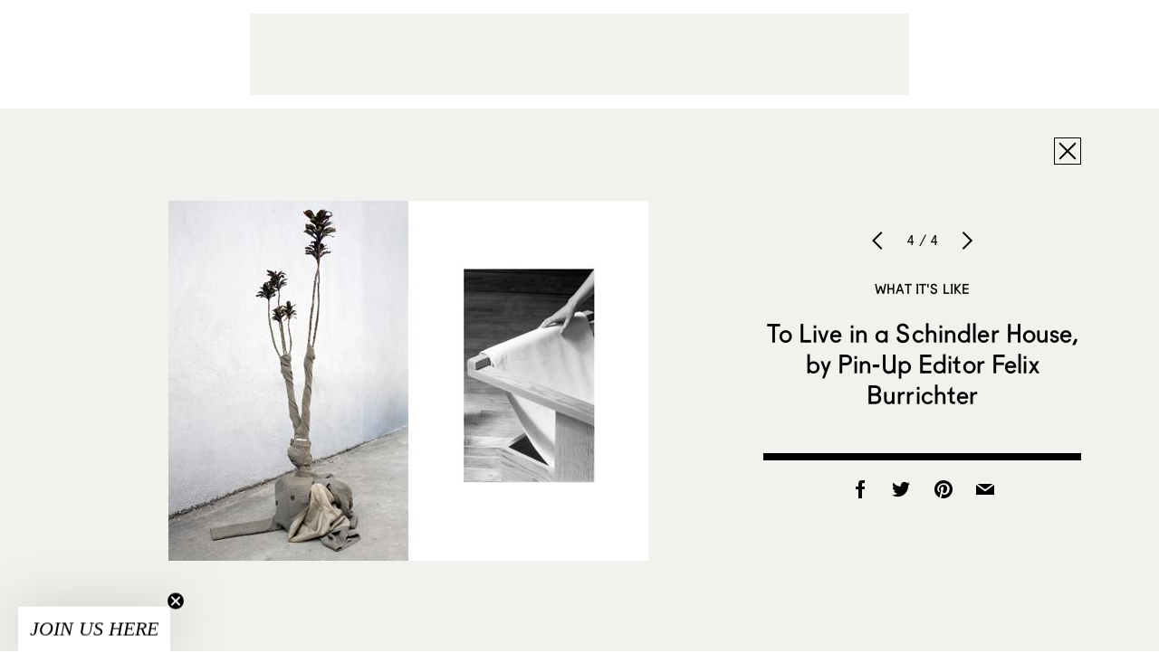

--- FILE ---
content_type: text/html; charset=utf-8
request_url: https://www.google.com/recaptcha/api2/aframe
body_size: 266
content:
<!DOCTYPE HTML><html><head><meta http-equiv="content-type" content="text/html; charset=UTF-8"></head><body><script nonce="HeP2NByEZT2XeTFdwEztTg">/** Anti-fraud and anti-abuse applications only. See google.com/recaptcha */ try{var clients={'sodar':'https://pagead2.googlesyndication.com/pagead/sodar?'};window.addEventListener("message",function(a){try{if(a.source===window.parent){var b=JSON.parse(a.data);var c=clients[b['id']];if(c){var d=document.createElement('img');d.src=c+b['params']+'&rc='+(localStorage.getItem("rc::a")?sessionStorage.getItem("rc::b"):"");window.document.body.appendChild(d);sessionStorage.setItem("rc::e",parseInt(sessionStorage.getItem("rc::e")||0)+1);localStorage.setItem("rc::h",'1769317775737');}}}catch(b){}});window.parent.postMessage("_grecaptcha_ready", "*");}catch(b){}</script></body></html>

--- FILE ---
content_type: text/css; charset=UTF-8
request_url: https://www.sightunseen.com/wordpress/wp-content/themes/sightunseen-wp-theme/style.css?ver=1765489347
body_size: 173739
content:
@charset "UTF-8";
/*
Theme Name: Sight Unseen 2015
Theme URI: http://hello/sus_2015
Description: Built by HUMAN NYC
Version: 0.2
Author: HUMAN NYC
Author URI: http://human-nyc.com/
Tags:
*/
html {
  box-sizing: border-box; }

*, *::after, *::before {
  box-sizing: inherit; }

/* Bitters 0.10.0
 * http://bitters.bourbon.io
 * Copyright 2013–2014 thoughtbot, inc.
 * MIT License */
/*$base-font-family: "Apercu Regular", Calibri, sans-serif;*/
button,
.button,
input[type="submit"] {
  -webkit-font-smoothing: antialiased;
  background-color: #fff;
  color: #000;
  display: inline-block;
  font-family: "Fugue Regular", sans-serif;
  font-size: 0.9375rem;
  letter-spacing: 0.01em;
  line-height: normal;
  padding: 0.50em 1em;
  text-decoration: none;
  text-transform: uppercase;
  outline: 0;
  transition: color 400ms, background-color 400ms, border 400ms; }
  button:hover,
  .button:hover,
  input:hover[type="submit"] {
    color: inherit; }
  button:disabled,
  .button:disabled,
  input:disabled[type="submit"] {
    cursor: not-allowed;
    opacity: 0.5; }

@font-face {
  font-family: 'apercu-regular';
  src: url("fonts/apercu-regular.eot");
  src: url("fonts/apercu-regular.eot?#iefix") format("embedded-opentype"), url("fonts/apercu-regular.woff") format("woff"), url("fonts/apercu-regular.woff2") format("woff2"), url("fonts/apercu-regular.ttf") format("truetype");
  font-weight: normal;
  font-style: normal; }

@font-face {
  font-family: 'Fugue Regular';
  font-display: auto;
  src: url("fonts/Fugue Regular.woff2") format("woff2"), url("fonts/Fugue Regular.woff") format("woff"), url("fonts/Fugue Regular.eot") format("embedded-opentype");
  font-style: normal;
  font-weight: normal;
  font-stretch: normal; }

html {
  background: white; }

body {
  background-color: #F1F1ED;
  color: #000;
  font-family: "apercu-regular", Calibri, sans-serif;
  font-size: 1rem;
  -webkit-font-smoothing: auto !important;
  letter-spacing: 0.010em;
  line-height: 1.625;
  margin: 0; }

h1, .h1,
h2, .h2, blockquote p,
h3, .h3,
h4, .h4,
h5, .h5, .nav__side a,
h6, .h6, .post__pagination a {
  font-family: "Fugue Regular", sans-serif;
  line-height: normal;
  text-rendering: optimizeLegibility;
  font-weight: normal; }

h1, .h1 {
  font-size: 2rem;
  letter-spacing: 0.0025em; }

h2, .h2, blockquote p {
  font-size: 1.75rem;
  letter-spacing: 0.005em; }

h3, .h3 {
  font-size: 0.9375rem;
  text-transform: uppercase;
  letter-spacing: 0.01em; }

h4, .h4 {
  font-size: 1rem; }

h5, .h5, .nav__side a {
  font-size: 0.9375rem;
  letter-spacing: 0.01em; }

h6, .h6, .post__pagination a {
  font-family: "apercu-regular", Calibri, sans-serif;
  font-size: 0.9375rem;
  letter-spacing: 0.01em; }

a {
  text-decoration: none;
  color: #000;
  transition: color 800ms; }
  a:active, a:focus, a:hover {
    color: #FA826D;
    transition-duration: 400ms; }
  a:active, a:focus {
    outline: none; }
  p a {
    border-bottom: 1px solid; }

.blue-stripe, .link-main,
a.link-main, .nav__side a:not(.nav-icon), .mobile-nav > ul > li > a {
  position: relative;
  color: #000;
  z-index: 0; }
  .blue-stripe:after, .link-main:after, .nav__side a:not(.nav-icon):after, .mobile-nav > ul > li > a:after {
    content: "";
    position: absolute;
    top: 1em;
    bottom: 1em;
    background-color: transparent;
    z-index: -1;
    transition: background-color 400ms;
    pointer-events: none; }
  .blue-stripe:not(.dropdown-trigger):after, .link-main:not(.dropdown-trigger):after, .nav__side a:not(.nav-icon):not(.dropdown-trigger):after, .mobile-nav > ul > li > a:not(.dropdown-trigger):after {
    left: -0.5em;
    right: -0.5em; }
  .blue-stripe:hover, .link-main:hover, .nav__side a:hover:not(.nav-icon), .mobile-nav > ul > li > a:hover {
    color: #000; }
    .blue-stripe:hover:after, .link-main:hover:after, .nav__side a:not(.nav-icon):hover:after, .mobile-nav > ul > li > a:hover:after {
      background-color: #00F2F2;
      transition: opacity 0; }

.link-main,
a.link-main {
  font-family: "Fugue Regular", sans-serif;
  text-transform: uppercase;
  letter-spacing: 0.01em; }

.link-alt,
a.link-alt {
  font-family: "Fugue Regular", sans-serif;
  font-size: 0.9375rem;
  text-transform: uppercase;
  letter-spacing: 0.01em;
  color: #000; }
  .link-alt:hover,
  a.link-alt:hover {
    color: #FA826D; }

.link-tag, .breadcrumb a, .breadcrumb span, article.post .post__tags a, article.post .post__tags span, article.designers .post__tags a, article.designers .post__tags span, article.library .post__tags a, article.library .post__tags span,
a.link-tag,
.breadcrumb a,
article.post .post__tags a,
article.designers .post__tags a,
article.library .post__tags a {
  font-size: 0.6875rem;
  text-transform: uppercase;
  letter-spacing: 0.03em;
  color: #A0A0A0; }

a.link-tag:hover, .breadcrumb a:hover, article.post .post__tags a:hover, article.designers .post__tags a:hover, article.library .post__tags a:hover, a.link-tag:active, .breadcrumb a:active, article.post .post__tags a:active, article.designers .post__tags a:active, article.library .post__tags a:active, a.link-tag:focus, .breadcrumb a:focus, article.post .post__tags a:focus, article.designers .post__tags a:focus, article.library .post__tags a:focus {
  color: #000; }

ins {
  text-decoration: none; }

hr {
  border-bottom: 8px solid #000;
  border-left: none;
  border-right: none;
  border-top: none;
  margin: 1.625em 0; }

img,
picture {
  margin: 0;
  max-width: 100%; }

blockquote {
  text-align: center;
  padding-bottom: 1em;
  margin: 0.8em 1.5em;
  position: relative; }
  blockquote p {
    margin: 1em 0 !important;
    quotes: "“" "”" "‘" "’"; }
    blockquote p::before {
      content: open-quote; }
    blockquote p::after {
      content: close-quote; }
  blockquote:after {
    content: "";
    position: absolute;
    bottom: 0;
    height: 8px;
    width: 50px;
    left: 50%;
    margin-left: -25px;
    background-color: #000; }

cite {
  color: #404040;
  font-style: italic; }
  cite:before {
    content: "\2014 \00A0"; }

fieldset {
  background: #1a1a1a;
  border: 1px solid #000;
  margin: 0 0 0.8125em 0;
  padding: 1.625em; }

input,
label,
select {
  display: block;
  font-family: "Fugue Regular", sans-serif;
  font-size: 1rem; }

label {
  display: inline-block;
  font: inherit;
  text-transform: uppercase; }
  label[for] {
    cursor: pointer; }
  label.required:after {
    content: "*"; }
  label abbr {
    display: none; }

textarea,
input[type="color"], input[type="date"], input[type="datetime"], input[type="datetime-local"], input[type="email"], input[type="month"], input[type="number"], input[type="password"], input[type="search"], input[type="tel"], input[type="text"], input[type="time"], input[type="url"], input[type="week"], input:not([type]), textarea,
select[multiple=multiple] {
  box-sizing: border-box;
  transition-property: border-color;
  background-color: white;
  border: 1px solid #000;
  border-radius: 0;
  font-family: "Fugue Regular", sans-serif;
  font-size: 1rem;
  margin-bottom: 0.8125em;
  padding: 0.54167em 0.54167em;
  width: 100%; }
  textarea:focus,
  input[type="color"]:focus, input[type="date"]:focus, input[type="datetime"]:focus, input[type="datetime-local"]:focus, input[type="email"]:focus, input[type="month"]:focus, input[type="number"]:focus, input[type="password"]:focus, input[type="search"]:focus, input[type="tel"]:focus, input[type="text"]:focus, input[type="time"]:focus, input[type="url"]:focus, input[type="week"]:focus, input:not([type]):focus, textarea:focus,
  select[multiple=multiple]:focus {
    outline: none; }

textarea {
  resize: vertical; }

input[type="search"] {
  -webkit-appearance: none;
  -moz-appearance: none;
  -ms-appearance: none;
  -o-appearance: none;
  appearance: none; }

input[type="checkbox"],
input[type="radio"] {
  display: inline;
  margin-right: 0.40625em; }

input[type="file"] {
  padding-bottom: 0.8125em;
  width: 100%; }

select {
  -webkit-appearance: none;
  background: black url('data:image/svg+xml;utf8,<svg version="1.1" id="Layer_1" xmlns="http://www.w3.org/2000/svg" xmlns:xlink="http://www.w3.org/1999/xlink" x="0px" y="0px" viewBox="304.1 405.8 415.7 223" style="enable-background:new 304.1 405.8 415.7 223;" xml:space="preserve"><style type="text/css">.st0{fill:#FFFFFF}</style><path class="st0" d="M327,406.5l-22.1,23.1L512,628.1l207.1-198.4L697,406.5h0L511.9,583.9L327,407"/></svg>');
  border-radius: 0px;
  background-position: center right 0.5em;
  background-repeat: no-repeat;
  background-size: auto 0.50em;
  border-color: #000;
  color: white;
  font: inherit;
  line-height: normal;
  margin-bottom: 1.625em;
  max-width: 100%;
  padding: 0 0.50em;
  width: auto;
  font-family: "Fugue Regular", sans-serif;
  padding: 0.25em 10px;
  -webkit-padding-start: 6px;
  -webkit-padding-end: 28px; }

input::-webkit-input-placeholder {
  color: #333; }

input::-moz-placeholder {
  color: #333; }

input:-moz-placeholder {
  color: #333; }

input:-ms-input-placeholder {
  color: #333; }

input:-webkit-autofill {
  box-shadow: 0 0 0px 1000px white inset; }

.input-newsletter {
  position: relative;
  width: 100%;
  height: 38px; }
  .input-newsletter::after {
    clear: both;
    content: "";
    display: table; }
  .input-newsletter > label {
    position: absolute;
    top: 0;
    left: 0;
    margin-bottom: 0;
    width: 38px;
    min-height: 38px;
    padding: 6px 0;
    cursor: pointer;
    border: 1px solid #000;
    font-size: 1em;
    color: #000; }
    .input-newsletter > label:before {
      position: absolute;
      top: 2px;
      left: 3px; }
  .input-newsletter > input[type="text"] {
    position: absolute;
    top: 0;
    left: 38px;
    width: calc(100% - 38px);
    min-height: 38px;
    margin: 0;
    border-left-width: 0; }

table {
  border-collapse: collapse;
  margin: 1.625em 0;
  table-layout: fixed;
  width: 100%; }

th {
  border-bottom: 1px solid black;
  font-weight: bold;
  padding: 1.625em 0;
  text-align: left; }

td {
  border-bottom: 1px solid #000;
  padding: 1.625em 0; }

tr,
td,
th {
  vertical-align: middle; }

ul,
ol {
  margin: 0;
  padding: 0;
  list-style-type: none; }

dl {
  margin-bottom: 0.8125em; }
  dl dt {
    font-weight: bold;
    margin-top: 0.8125em; }
  dl dd {
    margin: 0; }

button,
.button,
input[type="submit"] {
  -webkit-appearance: none;
  -moz-appearance: none;
  -ms-appearance: none;
  -o-appearance: none;
  appearance: none;
  border: none;
  cursor: pointer;
  -webkit-user-select: none;
      -ms-user-select: none;
          user-select: none;
  vertical-align: middle;
  white-space: nowrap; }

.button-main {
  background-color: #FAAD96;
  border: 1px solid #FAAD96;
  transition-duration: 800ms; }
  .button-main:hover {
    border-color: #000;
    transition-duration: 400ms; }
  .button-main.loading {
    opacity: 0.5; }
    .button-main.loading:hover {
      border-color: transparent; }

.button-ui {
  position: relative;
  width: 30px;
  height: 30px;
  background-color: rgba(241, 241, 237, 0);
  border: 1px solid #000;
  display: inline-block;
  transition-duration: 800ms;
  font-size: 0;
  line-height: 0; }
  .button-ui:before {
    position: absolute;
    top: -2px;
    left: -2px; }
  .button-ui:hover {
    background-color: #00F2F2;
    color: inherit;
    transition-duration: 400ms; }

.button-filter {
  position: relative;
  background: none; }
  .button-filter:before {
    position: relative;
    display: inline-block;
    top: -1px;
    margin-right: 5px;
    vertical-align: middle; }
  .button-filter:hover, .button-filter.active {
    color: #FA826D; }

.button-row button:first-child, .button-row a:first-child, .button-row .button:first-child {
  margin-left: 0; }

table.table-styleguide {
  margin: 1em auto 5em;
  width: 650px; }
  table.table-styleguide td {
    border-bottom: 2px solid #0B10FB;
    padding: 17px 0; }
  table.table-styleguide td:nth-child(1) {
    width: 500px; }
  table.table-styleguide td:nth-child(2) {
    color: #0B10FB;
    text-align: left; }
    table.table-styleguide td:nth-child(2) label {
      color: inherit;
      font-weight: normal; }

.gform_wrapper {
  margin: 1em auto !important;
  max-width: 654px !important; }

/* Slider */
.slick-slider {
  position: relative;
  display: block;
  box-sizing: border-box;
  -webkit-user-select: none;
      -ms-user-select: none;
          user-select: none;
  -ms-touch-action: pan-y;
      touch-action: pan-y;
  -webkit-tap-highlight-color: transparent; }

.slick-prev,
.slick-next {
  position: absolute;
  top: 50%;
  font-size: 0;
  line-height: 0;
  margin-top: -19px;
  width: 24px;
  height: 38px;
  background-color: rgba(0, 242, 242, 0);
  transition: background-color 800ms;
  z-index: 3; }
  .slick-prev:hover,
  .slick-next:hover {
    background-color: #00f2f2;
    transition: background-color 400ms; }
  .slick-prev:before,
  .slick-next:before {
    position: absolute;
    top: 3px; }

.slick-prev {
  left: 0; }
  .slick-prev:before {
    left: -3px; }

.slick-next {
  right: 0; }
  .slick-next:before {
    right: -3px; }

.slick-list {
  position: relative;
  overflow: hidden;
  display: block;
  margin: 0;
  padding: 0; }
  .slick-list:focus {
    outline: none; }
  .slick-list.dragging {
    cursor: pointer;
    cursor: hand; }

.slick-slider .slick-track,
.slick-slider .slick-list {
  transform: translate3d(0, 0, 0); }

.slick-track {
  position: relative;
  left: 0;
  top: 0;
  display: block; }
  .slick-track:before, .slick-track:after {
    content: "";
    display: table; }
  .slick-track:after {
    clear: both; }
  .slick-loading .slick-track {
    visibility: hidden; }

.slick-slide {
  float: left;
  height: 100%;
  min-height: 1px;
  cursor: grab;
  display: none; }
  [dir="rtl"] .slick-slide {
    float: right; }
  .slick-slide img {
    display: block; }
  .slick-slide.slick-loading img {
    display: none; }
  .slick-slide.dragging img {
    pointer-events: none; }
  .slick-initialized .slick-slide {
    display: block; }
  .slick-loading .slick-slide {
    visibility: hidden; }
  .slick-vertical .slick-slide {
    display: block;
    height: auto;
    border: 1px solid transparent; }
  .slick-slide:active {
    cursor: grabbing; }

*, *:before, *:after {
  box-sizing: border-box; }

img {
  width: 100%;
  height: auto;
  vertical-align: bottom; }

.content {
  min-height: calc(100vh - 105px);
  margin-bottom: 3.2em; }
  @media (min-width: 768px) {
    .content {
      padding-top: 243px; } }
  @media screen and (max-width: 1000px) {
    .content {
      margin-bottom: 2em; } }

.adunit {
  text-align: center; }

.container {
  max-width: 91em;
  margin-left: auto;
  margin-right: auto;
  box-sizing: content-box;
  padding: 0 72px; }
  .container::after {
    clear: both;
    content: "";
    display: table; }
  .container.container--pad {
    max-width: 89.25em;
    padding: 0 86px; }
  .container.container--article {
    max-width: 728px;
    margin: auto;
    padding: 0; }
  .container.container--article-pad {
    margin-left: auto;
    margin-right: auto;
    padding: 0 60px; }
  .container.container--related-stories {
    max-width: 62.5em;
    margin-left: auto;
    margin-right: auto; }
  @media screen and (max-width: 1160px) {
    .container {
      padding: 0 32px; }
      .container.container--pad {
        padding: 0 46px; } }
  @media screen and (max-width: 1000px) {
    .container {
      padding: 0 28px; }
      .container.container--pad {
        padding: 0 42px; }
      .container.container--article {
        margin: 0 28px; } }
  @media screen and (max-width: 760px) {
    .container.container--pad {
      padding: 0 28px; } }
  @media screen and (max-width: 479px) {
    .container.container--article-pad {
      padding: 0 28px; } }

.hover-border {
  position: absolute;
  top: 0;
  right: 0;
  bottom: 0;
  left: 0;
  box-shadow: inset 0 0 0 5px rgba(0, 242, 242, 0);
  transition: box-shadow 800ms; }
  a:hover .hover-border {
    box-shadow: inset 0 0 0 4px #00f2f2;
    transition-duration: 400ms; }

/**
 * 7.0 Accessibility
 */
/* Text meant only for screen readers */
.says,
.screen-reader-text {
  clip: rect(1px, 1px, 1px, 1px);
  height: 1px;
  overflow: hidden;
  position: absolute !important;
  width: 1px; }

@font-face {
  font-family: 'su-icons';
  src: url("fonts/su-icons.eot"); }

@font-face {
  font-family: 'su-icons';
  src: url([data-uri]) format("truetype");
  font-weight: normal;
  font-style: normal; }

[class^="icon-"]:before, [class*=" icon-"]:before {
  font-family: 'su-icons';
  speak: none;
  font-style: normal;
  font-weight: normal;
  font-variant: normal;
  text-transform: none;
  line-height: 1;
  font-size-adjust: none;
  /* Better Font Rendering =========== */
  -webkit-font-smoothing: antialiased;
  -moz-osx-font-smoothing: grayscale; }

.icon-arrow-left:before {
  content: "\e60f"; }

.icon-arrow-right:before {
  content: "\e610"; }

.icon-mail-fill:before {
  content: "\e611"; }

.icon-expand:before {
  content: "\e606"; }

.icon-grid-view:before {
  content: "\e60e"; }

.icon-mail:before {
  content: "\e609"; }

.icon-close:before {
  content: "\e600"; }

.icon-bag:before {
  content: "\e601"; }

.icon-chevron-down:before, .nav__side .dropdown-trigger:before, .nav__side .dropdown-trigger-2:before {
  content: "\e602"; }

.icon-chevron-left:before, .slick-prev:before {
  content: "\e603"; }

.icon-chevron-right:before, .slick-next:before {
  content: "\e604"; }

.icon-facebook:before {
  content: "\e605"; }

.icon-instagram:before {
  content: "\e607"; }

.icon-list-view:before {
  content: "\e608"; }

.icon-pinterest:before {
  content: "\e60a"; }

.icon-search:before {
  content: "\e60b"; }

.icon-slideshow:before {
  content: "\e60c"; }

.icon-twitter:before {
  content: "\e60d"; }

.slick-prev:before, .slick-next:before, .nav__side .dropdown-trigger:before, .nav__side .dropdown-trigger-2:before {
  font-size: 32px;
  font-family: 'su-icons';
  speak: none;
  font-style: normal;
  font-weight: normal;
  font-variant: normal;
  text-transform: none;
  line-height: 1;
  /* Better Font Rendering =========== */
  -webkit-font-smoothing: antialiased;
  -moz-osx-font-smoothing: grayscale; }

[class^="icon-"]:before, [class*=" icon-"]:before {
  font-size: 32px; }

.header {
  position: relative;
  background-color: #F1F1ED;
  box-sizing: content-box;
  top: 0;
  right: 0;
  left: 0;
  z-index: 10; }
  html.fixed .header {
    position: fixed; }
  @media (min-width: 960px) {
    .header {
      position: absolute; } }
  @media screen and (max-width: 760px) {
    .header {
      height: 63px; }
      .header .header__partner {
        display: none; }
      .mobile-nav--opened .header {
        height: auto; } }
  body.admin-bar .header {
    margin-top: 32px; }
    @media screen and (max-width: 782px) {
      body.admin-bar .header {
        margin-top: 46px; } }

.header__nav {
  display: -ms-flexbox;
  display: flex;
  max-width: 100em;
  margin-left: auto;
  margin-right: auto;
  position: relative;
  text-align: center;
  padding: 0 28px; }
  .header__nav::after {
    clear: both;
    content: "";
    display: table; }
  @media (min-width: 1024px) {
    .header__nav {
      padding: 0 100px; } }
  @media screen and (max-width: 1160px) {
    .header__nav {
      max-width: 95em; } }
  @media screen and (max-width: 1000px) {
    .header__nav {
      top: 15px; } }
  @media screen and (max-width: 760px) {
    .header__nav {
      top: auto;
      height: 63px; } }
  @media screen and (max-width: 479px) {
    .header__nav i.icon-bag:before {
      font-size: 22px; }
    .header__nav i.icon-search:before {
      position: relative;
      top: 1px;
      font-size: 27px; } }

.nav__side {
  -ms-flex: 1 1 50%;
      flex: 1 1 50%;
  -ms-flex-line-pack: center;
      align-content: center;
  -ms-flex-pack: center;
      justify-content: center;
  display: -ms-flexbox;
  display: flex;
  -ms-flex-align: center;
      align-items: center;
  pointer-events: auto;
  -webkit-backface-visibility: hidden;
  backface-visibility: hidden;
  transition: opacity 400ms ease; }
  .wf-loading .nav__side {
    opacity: 0; }
  .nav__side a {
    padding: 0.75em;
    color: #000;
    display: inline-block;
    vertical-align: middle;
    white-space: nowrap; }
    .nav__side a.show-on-tablet {
      display: none; }
    .nav__side a:not(.dropdown-trigger):not(.icon-nav):after {
      left: calc(16px - 0.5em);
      right: calc(16px - 0.5em); }
    .nav__side a.nav-icon {
      padding-left: 5px;
      padding-right: 5px; }
  .nav__side .dropdown-trigger {
    cursor: pointer;
    position: relative;
    padding-left: 22px; }
    .nav__side .dropdown-trigger:before {
      position: absolute;
      left: 0;
      text-indent: -8px;
      line-height: 0.6; }
    .nav__side .dropdown-trigger:after {
      left: -3px;
      right: 12px; }
	.nav__side .dropdown-trigger-2 {
    cursor: pointer;
    position: relative;
    padding-left: 22px; }
    .nav__side .dropdown-trigger-2:before {
      position: absolute;
      left: 0;
      text-indent: -8px;
      line-height: 0.6; }
    .nav__side .dropdown-trigger-2:after {
      left: -3px;
      right: 12px; }
  @media screen and (max-width: 1000px) {
    .nav__side {
      margin-top: 0; }
      .nav__side a:not(.nav-icon) {
        display: none; }
      .nav__side a.show-on-tablet {
        display: table-cell; } }

.nav__side--left {
  -ms-flex-order: 1;
      order: 1;
  -ms-flex-pack: start;
      justify-content: flex-start; }
  .nav__side--left a {
    padding: 10px 16px; }
    .nav__side--left a:first-child:not(.dropdown-trigger) {
      padding-left: 0; }
      .nav__side--left a:first-child:not(.dropdown-trigger).nav-icon i {
        margin-left: -9px; }
  @media screen and (max-width: 760px) {
    .nav__side--left a:first-child:not(.dropdown-trigger).nav-icon i {
      margin-left: -6px; } }

.nav__side--right {
  -ms-flex-order: 3;
      order: 3;
  -ms-flex-pack: end;
      justify-content: flex-end; }
  .nav__side--right a:last-child {
    padding-right: 0; }
    .nav__side--right a:last-child.nav-icon i {
      margin-right: -9px;
      position: relative; }
  .nav__side--right #mobile-search-trigger {
    color: #000;
    display: table-cell;
    padding: 10px 5px;
    vertical-align: middle; }
    .nav__side--right #mobile-search-trigger:hover {
      color: #FA826D; }
    @media (min-width: 1001px) {
      .nav__side--right #mobile-search-trigger {
        /*display: none;*/ } }
  @media screen and (max-width: 760px) {
    .nav__side--right a {
      padding-right: 0; }
      .nav__side--right a:last-child.nav-icon i {
        margin-right: -6px; } }

.header__logo {
  -ms-flex-order: 2;
      order: 2;
  display: inline-block;
  margin: 10px 0; }
  .header__logo img {
    display: block;
    margin: auto;
    height: 80px; }
  .header__logo:hover img {
    opacity: 0.65;
    transition-duration: 400ms; }
  @media screen and (max-width: 1050px) {
    .header__logo {
      height: 72px;
      width: 144px; }
      .header__logo img {
        position: absolute;
        top: 50%;
        left: 50%;
        height: 46px;
        width: 108px;
        margin-top: 0;
        margin-left: 0;
        -ms-transform: translate(-50%, -50%);
            transform: translate(-50%, -50%); } }
  @media screen and (max-width: 1000px) {
    .header__logo {
      top: -10px; } }
  @media screen and (max-width: 479px) {
    .header__logo img {
      height: 34px;
      width: 80px;
      margin-top: 0;
      margin-left: 0;
      -ms-transform: translate(-50%, -50%);
          transform: translate(-50%, -50%); } }

.nav-icon {
  transition: color 800ms; }
  .nav-icon:hover {
    color: #FA826D;
    transition-duration: 400ms; }

.mobile-search--opened .mobile-search-trigger,
.mobile-nav--opened .mobile-nav-trigger {
  color: #FA826D; }

.departments {
  position: absolute;
  top: 100%;
  left: 0;
  right: 0;
  padding-top: 30px;
  padding-bottom: 1em;
  background-color: rgba(241, 241, 237, 0.96);
  visibility: hidden;
  opacity: 0;
  transition: opacity 400ms ease, visibility 0ms ease 400ms; }
  .departments--opened .departments {
    transition: opacity 400ms ease, visibility 0ms;
    visibility: visible;
    opacity: 1; }
  @media screen and (max-width: 1000px) {
    .departments {
      display: none; } }

.jobs-nav {
  position: absolute;
  top: 100%;
  left: 0;
  right: 0;
  padding-top: 30px;
  padding-bottom: 1em;
  background-color: rgba(241, 241, 237, 0.96);
  visibility: hidden;
  opacity: 0;
  transition: opacity 400ms ease, visibility 0ms ease 400ms; }
  .jobs-nav--opened .jobs-nav {
    transition: opacity 400ms ease, visibility 0ms;
    visibility: visible;
    opacity: 1; }
  @media screen and (max-width: 1000px) {
    .jobs-nav {
      display: none; } }

.departments__list,.jobs__list {
  margin: 0 auto;
  max-width: 49.375em;
  padding-left: 1.5625em;
  columns: 4;
  column-width: 160px;
  column-gap: 24px; }
  .departments__list > li > a,
  .jobs__list > li > a {
    display: inline-block;
    padding: 0.3em 0; }
  @media screen and (max-height: 600px) {
    .departments__list > li > a,
    .jobs__list > li > a {
      padding: 0; } }

.departments--mobile {
  display: none;
  padding: 0.5em;
  font-size: 0.875em; }
  .mobile-depts--opened .departments--mobile {
    display: block; }
  .departments--mobile ul {
    column-width: 146px;
    visibility: hidden;
    opacity: 0;
    transition: opacity 400ms ease, visibility 0ms ease 400ms; }
    .mobile-depts--opened .departments--mobile ul {
      transition: opacity 400ms ease, visibility 0ms;
      visibility: visible;
      opacity: 1; }

.mobile-nav {
  padding-bottom: 1em;
  background-color: rgba(241, 241, 237, 0.98);
  text-align: center;
  height: 0;
  transition-property: height;
  transition-duration: 400ms; }
  .mobile-nav--opened .mobile-nav {
    transition-delay: 0ms; }
    .mobile-nav--opened .mobile-nav > ul {
      opacity: 1;
      pointer-events: auto;
      transition-delay: 400ms; }
  .mobile-nav > ul {
    opacity: 0;
    pointer-events: none;
    transition-property: opacity;
    transition-duration: 200ms; }
    .mobile-nav > ul > li {
      display: block; }
      .mobile-nav > ul > li > a {
        display: inline-block;
        padding: 0.5em 0; }
  @media screen and (min-width: 1001px) {
    .mobile-nav {
      display: none !important; } }
  @media screen and (max-width: 760px) {
    .mobile-nav {
      position: static; } }

.mobile-search {
  pointer-events: none;
  position: absolute;
  top: calc(100% - 2px);
  left: 0;
  right: 0; }
  .mobile-search input {
    padding-right: 33px;
    padding-left: 33px;
    opacity: 0;
    transition: opacity 800ms; }
    .mobile-search input:focus {
      pointer-events: auto;
      opacity: 1;
      transition-duration: 400ms; }
  @media screen and (max-width: 760px) {
    .mobile-search input {
      padding-right: 22px;
      padding-left: 22px; } }
  @media (min-width: 1001px) {
    .mobile-search {
      max-width: 1400px;
      margin: 0 auto; }
      .mobile-search input {
        max-width: 300px;
        margin-right: 0;
        margin-left: auto; } }

.nav-cart.nav-cart--has-items i:after {
  content: "";
  position: absolute;
  background-color: #00F2F2;
  top: 0;
  right: 0;
  bottom: 0;
  left: 0;
  margin: 0 5px 6px;
  transition: opacity 800ms;
  z-index: -1; }
  @media (min-width: 480px) {
    .nav-cart.nav-cart--has-items i:after {
      top: -8px; } }

.nav-cart.nav-cart--has-items:hover i:after {
  opacity: 0;
  transition: opacity 400ms; }

.mobile-nav-trigger {
  display: inline-block;
  position: relative;
  width: 20px;
  height: 20px; }

.menu-button {
  left: 0;
  display: block;
  position: absolute;
  width: 20px;
  height: 2px;
  background-color: #000; }
  .menu-button:before, .menu-button:after {
    content: "";
    left: 0;
    position: absolute;
    width: 100%;
    height: 2px;
    background-color: #000; }
  .menu-button:before {
    top: 6px; }
  .menu-button:after {
    bottom: 6px; }
  .mobile-nav--opened .menu-button {
    background-color: #FA826D; }
    .mobile-nav--opened .menu-button:before, .mobile-nav--opened .menu-button:after {
      background-color: #FA826D; }

.site-footer {
  padding: 1em 0 1.7em;
  border-top: 8px solid #000; }
  .site-footer::after {
    clear: both;
    content: "";
    display: table; }
  .site-footer a {
    color: #000; }
    .site-footer a:hover {
      color: #FA826D; }
  @media screen and (max-width: 760px) {
    .site-footer {
      padding: 1.85rem 0 1.85rem; } }

.site-footer__links {
  float: left; }
  @media screen and (max-width: 760px) {
    .site-footer__links {
      float: none; } }
  .site-footer__links ul {
    column-count: 4; }
    @media screen and (max-width: 760px) {
      .site-footer__links ul {
        column-count: 2;
        text-align: center;
        margin: 2em 0 1em; } }
  .site-footer__links li {
    display: block;
    margin-right: 3.1em;
    margin-bottom: .4em; }
    @media screen and (max-width: 1000px) {
      .site-footer__links li {
        margin-right: 3em; } }
    @media screen and (max-width: 760px) {
      .site-footer__links li {
        margin-right: 0;
        margin-bottom: 1.5em; } }

.site-footer__social {
  float: right; }
  .site-footer__social a {
    display: block;
    float: left;
    margin-left: 10px;
    line-height: 0;
    cursor: pointer; }
    .site-footer__social a:first-child {
      margin-left: 0; }
  @media screen and (max-width: 760px) {
    .site-footer__social {
      float: none;
      margin: 1em auto;
      text-align: center; }
      .site-footer__social::after {
        clear: both;
        content: "";
        display: table; }
      .site-footer__social a {
        float: none;
        display: inline;
        margin: 0 5px; } }

.gallery {
  opacity: 0;
  transition: opacity 400ms;
  margin: 1em auto;
  max-width: 1158px; }
  .gallery.loaded {
    opacity: 1; }

figure.gallery-item {
  position: relative;
  display: inline-block;
  background: #FAAD96;
  vertical-align: top;
  border: 4px solid #F1F1ED; }
  @media (min-width: 768px) {
    figure.gallery-item {
      border-width: 20px; } }
  figure.gallery-item img {
    margin: 0;
    position: relative;
    pointer-events: none;
    width: auto;
    height: auto;
    display: block;
    transition-property: opacity;
    transition-duration: 800ms; }
    .post figure.gallery-item img {
      margin: 0; }
  figure.gallery-item .gallery-caption {
    position: absolute;
    top: 40px;
    right: 0;
    bottom: 0;
    left: 0;
    max-width: 36rem;
    font-size: 14px;
    font-size: 0.9rem;
    padding: 20px 35px 35px;
    text-align: left;
    transition: opacity 800ms;
    opacity: 0;
    overflow: hidden;
    -webkit-backface-visibility: hidden; }
    figure.gallery-item .gallery-caption a {
      border-bottom: 1px solid;
      transition-duration: 800ms;
      transition-property: color, border-color; }
      figure.gallery-item .gallery-caption a:hover {
        border-color: #00F2F2;
        color: #00F2F2;
        transition-duration: 400ms; }
    figure.gallery-item .gallery-caption:after {
      content: "";
      position: absolute;
      right: 0;
      bottom: 0;
      left: 0;
      height: 60px;
      background-image: linear-gradient(rgba(250, 173, 150, 0), #faad96 80%);
      transition: opacity 800ms; }
  figure.gallery-item .gallery-icon.icon-expand {
    border-color: transparent;
    color: transparent;
    position: absolute;
    top: 0;
    right: 0;
    width: 100%;
    height: 100%; }
    figure.gallery-item .gallery-icon.icon-expand.button-ui:hover {
      background-color: transparent; }
  @media (min-width: 960px) {
    figure.gallery-item .gallery-icon.icon-expand {
      width: 30px;
      height: 30px;
      margin: 10px;
      transition-property: background-color, border-color, color;
      transition-duration: 800ms, 800ms, 800ms; }
      figure.gallery-item .gallery-icon.icon-expand.button-ui:hover {
        background-color: #00F2F2; }
    figure.gallery-item:hover img {
      opacity: 0.04;
      transition-duration: 400ms; }
    figure.gallery-item:hover .gallery-caption {
      opacity: 1;
      transition-duration: 400ms; }
      figure.gallery-item:hover .gallery-caption:after {
        transition-duration: 400ms; }
    figure.gallery-item:hover .gallery-icon.icon-expand {
      border-color: #000;
      color: #000;
      transition-duration: 800ms, 400ms, 400ms; }
      figure.gallery-item:hover .gallery-icon.icon-expand:hover {
        transition-duration: 400ms; } }

.slideshow-button {
  position: relative;
  text-align: right;
  margin: auto;
  max-width: 1158px;
  padding: 0 20px; }
  .slideshow-button a:before {
    top: -5px; }
  @media screen and (max-width: 760px) {
    .slideshow-button {
      display: none; } }

.dock {
  position: fixed;
  left: 22px;
  top: 50%;
  -ms-transform: translateY(-50%);
      transform: translateY(-50%);
  z-index: 20; }
  html.touch .dock {
    position: absolute; }
  @media screen and (max-width: 1160px) {
    .dock {
      left: 5px; } }
  @media screen and (max-width: 1000px) {
    .dock {
      display: none; } }

.dock__form {
  margin: 4px 0;
  position: relative;
  width: 38px;
  height: 38px; }
  .dock__form label {
    position: absolute;
    top: 0;
    left: 0;
    margin-bottom: 0;
    width: 38px;
    min-height: 38px;
    padding: 6px 0;
    cursor: pointer;
    border: 1px solid #000;
    font-size: 1em;
    color: #000;
    border-color: transparent;
    transition-duration: 800ms; }
    .dock__form label:before {
      position: absolute;
      top: 2px;
      left: 3px; }
    .dock__form label:hover {
      transition-duration: 400ms;
      color: #FA826D; }
  .dock__form input {
    position: absolute;
    top: 0;
    left: 38px;
    width: 362px;
    height: 38px;
    margin: 0;
    border-left-width: 0;
    border-radius: 0;
    opacity: 0;
    pointer-events: none;
    transition-duration: 800ms;
    transition-property: all; }
    .dock__form input:focus {
      opacity: 1;
      pointer-events: auto;
      transition-duration: 400ms; }
      .dock__form input:focus ~ label {
        border-color: #000; }
        .dock__form input:focus ~ label:hover {
          color: #000; }

.dock__email {
  width: 34px;
  height: 30px;
  padding-left: 3px; }
  .dock__email a {
    color: #000; }
    .dock__email a:hover {
      color: #FA826D; }

.post, .library {
  transition-property: opacity, transform;
  transition-duration: 400ms;
  transition-delay: 400ms; }
  @media (min-width: 960px) {
    .post, .library {
      padding: 18px; } }
  .post.loading, .library.loading {
    opacity: 0; }
  .post .post-card, .library .post-card {
    border-bottom: 8px solid #000; }
    .post .post-card img, .library .post-card img {
      margin-top: 0;
      margin-bottom: 0; }
  .post.sticky, .library.sticky {
    outline: 10px solid red; }
    .post.sticky:nth-child(even), .library.sticky:nth-child(even) {
      outline-color: red; }
    .post.sticky:nth-child(odd), .library.sticky:nth-child(odd) {
      outline-color: green; }
  .post.category-eye-candy:not(.legacy) .post__top-image, .library.category-eye-candy:not(.legacy) .post__top-image {
    position: relative; }
    .post.category-eye-candy:not(.legacy) .post__top-image:after, .library.category-eye-candy:not(.legacy) .post__top-image:after {
      content: "";
      display: block;
      pointer-events: none;
      position: absolute;
      top: 0;
      right: 0;
      bottom: 0;
      left: 0;
      /*background-image: url('./images/badge-eye-candy.svg');*/
      background-repeat: no-repeat;
      background-position: top 5% right 5%;
      background-size: 15% auto; }
  .post.category-eye-candy.legacy .post__top-image, .library.category-eye-candy.legacy .post__top-image {
    text-align: center; }
  .post.category-eye-candy.legacy img.wp-post-image, .library.category-eye-candy.legacy img.wp-post-image {
    width: auto;
    height: auto; }
  @media screen and (min-width: 1001px) {
    .no-sidebar .post-list[data-state="grid_view"] .post, .no-sidebar .post-list[data-state="grid_view"] .library {
      width: calc(100%/3);
      padding: 0 23px; } }
  @media screen and (min-width: 1001px) {
    .post-list[data-state="linear"] .post, .post-list[data-state="linear"] .library {
      width: 65.50441%; } }
  @media screen and (max-width: 1000px) {
    .post, .library {
      padding-bottom: 0; } }
  .post.archive .post-card > a.post__top-image::after, .library.archive .post-card > a.post__top-image::after {
    background: #00F2F2;
    content: "Archive";
    -ms-flex-align: center;
        align-items: center;
    display: -ms-flexbox;
    display: flex;
    -ms-flex-pack: center;
        justify-content: center;
    line-height: 1;
    padding: 9px 36px;
    border: 1px solid #000;
    font-size: 0.875rem;
    position: absolute;
    bottom: 0;
    left: 50%;
    -ms-transform: translate(-50%, 50%);
        transform: translate(-50%, 50%);
    width: 116px;
    height: 28px; }
  .post.ad_unit .post-card > div, .library.ad_unit .post-card > div {
    margin: 0 auto 2.625rem; }

.post__text p {
  margin-left: auto;
  margin-right: auto;
  max-width: 654px; }

.post__text h1,
.post__text h2,
.post__text h3,
.post__text h4,
.post__text h5 {
  margin-left: auto;
  margin-right: auto;
  max-width: 654px; }

.post-content .post__text a, .post-content .post__text a:visited {
  border-bottom: 1px solid; }

.post__text table {
  width: 100% !important;
  max-width: 840px !important;
  margin-left: auto;
  margin-right: auto;
  padding-top: 0;
  margin-top: -12px; }

.post__text table td {
  text-align: left;
  vertical-align: top;
  border: 0;
  padding: 7px; }

.type-page .post__titles h1 {
  margin-top: 0.6em;
  margin-bottom: 0.6em; }

.type-page p + h2 {
  margin-top: 1em; }

body.single.single-library .post__titles .post-author {
  display: none !important; }

.post-list-library .post__text {
  padding-top: 15px; }

.post-list-library .post-card {
  border-bottom: 0 !important; }

.post-list-library .library {
  padding-bottom: 18px; }

@media screen and (min-width: 1001px) {
  .post-list-library .library {
    padding-bottom: 0 !important; } }

.designer-year {
  font-size: 1.75rem;
  font-weight: bold;
  padding-left: 15px;
  margin-top: 30px;
  margin-bottom: 15px; }

.designers {
  transition-property: opacity, transform;
  transition-duration: 400ms;
  transition-delay: 400ms;
  margin-bottom: 18px;
  /*&.sticky {
    outline: 10px solid red;
    &:nth-child(even) {
      outline-color: red;
    }
    &:nth-child(odd) {
      outline-color: green;
    }
  }*/ }
  @media (min-width: 960px) {
    .designers {
      margin-bottom: 0;
      padding: 18px; } }
  .designers.loading {
    /*opacity: 0;*/ }
  .designers .post-card {
    border-bottom: 0; }
    .designers .post-card .designer-info {
      box-sizing: border-box;
      padding: 25px 36px;
      position: absolute;
      bottom: 0;
      left: 0;
      width: 100%;
      color: #FFF !important; }
      .designers .post-card .designer-info h1 {
        margin: 0;
        text-align: left;
        border-bottom: 0;
        padding: 0;
        font-size: 1.7rem !important; }
        .designers .post-card .designer-info h1 a, .designers .post-card .designer-info h1 a:visited {
          color: #FFF; }
    .designers .post-card img {
      margin-top: 0;
      margin-bottom: 0; }
    .designers .post-card .dark-layer {
      position: absolute;
      top: 0;
      left: 0;
      width: 100%;
      height: 100%;
      background-color: #666;
      opacity: 0.5;
      transition-property: opacity;
      transition-duration: 400ms; }
    .designers .post-card:hover .dark-layer {
      transition-property: opacity;
      transition-duration: 400ms;
      opacity: 0; }
  @media screen and (min-width: 1001px) {
    .no-sidebar .post-list[data-state="grid_view"] .designers {
      width: calc(100%/3);
      padding: 0 23px; } }
  @media screen and (min-width: 1001px) {
    .post-list[data-state="linear"] .designers {
      width: 65.50441%; } }
  @media screen and (max-width: 1000px) {
    .designers {
      padding-bottom: 0; } }
  .designers.ad_unit .post-card > div {
    margin: 0 auto 2.625rem; }

.offsite-category {
  font-size: 30px;
  line-height: 38px;
  font-weight: bold;
  padding-left: 18px;
  margin-top: 0;
  margin-bottom: 25px; }

.offsite {
  transition-property: opacity, transform;
  transition-duration: 400ms;
  transition-delay: 400ms;
  margin-bottom: 18px;
  /*&.sticky {
    outline: 10px solid red;
    &:nth-child(even) {
      outline-color: red;
    }
    &:nth-child(odd) {
      outline-color: green;
    }
  }*/ }
  @media (min-width: 960px) {
    .offsite {
      margin-bottom: 25px;
      padding: 0 18px; } }
  .offsite.loading {
    /*opacity: 0;*/ }
  .offsite .post-card {
    border-bottom: 0 !important; }
    .offsite .post-card .offsite-info {
      box-sizing: border-box;
      padding: 0;
      left: 0;
      width: 100%;
      color: #2B2931 !important; }
      .offsite .post-card .offsite-info h1 {
        margin: 0;
        margin-bottom: 5px;
        text-align: left;
        border-bottom: 0;
        padding: 0;
        font-size: 22px !important;
        line-height: 30px !important; }
        .offsite .post-card .offsite-info h1 a, .offsite .post-card .offsite-info h1 a:visited {
          color: #2B2931; }
      .offsite .post-card .offsite-info p {
        text-align: left;
        font-family: "Fugue Regular", sans-serif;
        font-size: 16px;
        line-height: 20px;
        margin: 0; }
    .offsite .post-card img {
      margin-top: 0;
      margin-bottom: 0; }
    .offsite .post-card a.post__top-image {
      margin-bottom: 10px; }
  @media screen and (min-width: 1001px) {
    .no-sidebar .post-list[data-state="grid_view"] .offsite {
      width: calc(100%/3);
      padding: 0 23px; } }
  @media screen and (min-width: 1001px) {
    .post-list[data-state="linear"] .offsite {
      width: 65.50441%; } }
  @media screen and (max-width: 1000px) {
    .offsite {
      padding-bottom: 0; } }
  .offsite.ad_unit .post-card > div {
    margin: 0 auto 2.625rem; }

.partner {
  background-color: #F1F1ED; }

.partner--wide {
  max-width: 728px; }

.post-list[data-state="linear"] .post--partner-square {
  width: 65.50441%; }
  .post-list[data-state="linear"] .post--partner-square a {
    display: block;
    margin: 0 auto;
    max-width: 250px; }

.header__partner {
  padding: 15px 1.625em;
  background-color: #fff;
  margin-bottom: 15px; }
  html.fixed .header__partner {
    display: none; }
  .header__partner .partner {
    margin: 0 auto;
    height: 90px; }

.breadcrumb {
  font-size: 0;
  padding-bottom: 1.85rem;
  -webkit-backface-visibility: hidden;
  backface-visibility: hidden;
  transition: opacity 400ms ease; }
  .wf-loading .breadcrumb {
    opacity: 0; }
  .breadcrumb li {
    display: inline; }
  .breadcrumb a:first-child:before, .breadcrumb span:first-child:before {
    content: normal; }
  .breadcrumb a:before, .breadcrumb span:before {
    color: #A0A0A0;
    content: "/";
    margin: 0 0.5em; }
  .breadcrumb a:hover:before, .breadcrumb span:hover:before {
    color: #A0A0A0; }
  .breadcrumb.breadcrumb--sitemap {
    float: left; }
  @media screen and (max-width: 760px) {
    .breadcrumb {
      display: none; } }

.post-card > a {
  display: block;
  position: relative; }
  .post-card > a:hover {
    color: inherit; }

.post-card .post__text {
  text-align: center; }

.post-card .post-date {
  padding: .4em 0; }

.post-card .post-category {
  padding-top: .7em; }

.post-card .post-title {
  padding-bottom: .25em;
  margin: auto;
  max-width: 14em; }
  .post-list[data-state="grid_view"] .post:not(.post-featured) .post-card .post-title {
    font-size: 1.75rem; }
  .post-list[data-state="grid_view"] .library:not(.post-featured) .post-card .post-title {
    font-size: 1.75rem;
    margin-top: 0;
    margin-bottom: 0; }

.post-card .post-link-more {
  line-height: normal; }
  .post-card .post-link-more a {
    border-bottom: none;
    display: none;
    padding: .5em 0 .7em;
    position: relative; }
    @media screen and (min-width: 761px) {
      .post-card .post-link-more a {
        display: inline-block; } }
  .post-card .post-link-more p a {
    text-decoration: none; }
  .post--partner-square .post-card .post-link-more {
    padding-bottom: 1.5em; }
  @media screen and (max-width: 760px) {
    .post-card .post-link-more {
      font-size: 0.875em; } }

.post-card .excerpt {
  display: none; }
  @media screen and (min-width: 761px) {
    .post-card .excerpt {
      display: block; } }

.post-list article.library {
  padding: 10px 18px; }
  .post-list article.library .post__text {
    padding-top: 10px; }
  .post-list article.library .post-link-more a, .post-list article.library .post-link-more a:visited {
    padding-bottom: 0; }

.archive-badge {
  position: absolute;
  bottom: 0;
  width: 100%;
  padding: 0 65px; }
  .archive-badge div {
    position: relative;
    top: 1.1em;
    margin: 0 auto;
    text-align: center;
    padding: 0.55em;
    max-width: 140px;
    border: 1px solid #000;
    background-color: #00F2F2;
    text-transform: none; }

.textwidget {
  margin-top: 12px; }
  .textwidget #pinterest {
    text-align: center; }
    .textwidget #pinterest a {
      display: block; }
    .textwidget #pinterest img {
      display: block;
      width: 100%;
      max-width: none;
      height: auto; }

section.post__related {
  max-width: 91em;
  margin-left: auto;
  margin-right: auto; }
  section.post__related span:first-child {
    display: block;
    text-align: center;
    padding-bottom: 20px; }
  section.post__related::after {
    clear: both;
    content: "";
    display: table; }
  section.post__related .post.loading {
    opacity: 1; }
  section.post__related .post {
    padding-bottom: 20px;
    float: left;
    display: block;
    margin-right: 3.48677%;
    width: 100%; }
    section.post__related .post:last-child {
      margin-right: 0; }
    @media screen and (min-width: 761px) {
      section.post__related .post {
        float: left;
        display: block;
        margin-right: 3.48677%;
        width: 31.00882%; }
        section.post__related .post:last-child {
          margin-right: 0; }
        section.post__related .post .post-card {
          border-bottom: 0; } }
    section.post__related .post:last-child .post-card {
      border-bottom: 0; }
    section.post__related .post .post-card .post-date {
      padding: 0;
      margin: 0;
      padding-top: 12px; }
    section.post__related .post .post-card .post-category {
      padding-top: 0; }
  section.post__related p.excerpt {
    display: none; }
  section.post__related .post-link-more.link-main {
    display: none; }

.clearfix:after {
  clear: both;
  content: ".";
  display: block;
  height: 0pt;
  visibility: hidden; }

#newsletter-popup {
  display: none;
  position: fixed;
  top: 0;
  left: 0;
  width: 100%;
  height: 100%;
  z-index: 1000; }
  #newsletter-popup .layer {
    position: absolute;
    top: 0;
    left: 0;
    width: 100%;
    height: 100%;
    z-index: 1;
    background-color: rgba(60, 60, 60, 0.5); }
  #newsletter-popup .popup-outer {
    position: absolute;
    z-index: 2;
    top: 50%;
    left: 50%;
    -ms-transform: translate(-50%, -50%);
        transform: translate(-50%, -50%); }
  #newsletter-popup .popup-inner {
    min-width: 280px;
    background-color: white;
    position: relative; }
    #newsletter-popup .popup-inner a.close-newsletter-popup, #newsletter-popup .popup-inner a.close-newsletter-popup:visited {
      position: absolute;
      top: 10px;
      right: 20px;
      font-size: 30px; }
    #newsletter-popup .popup-inner .popup-content:after {
      content: ""; }
    @media (min-width: 761px) {
      #newsletter-popup .popup-inner .popup-content {
        width: 700px; } }
    @media (min-width: 1024px) {
      #newsletter-popup .popup-inner .popup-content {
        width: 800px; } }
    #newsletter-popup .popup-inner .popup-content .left-col {
      display: none; }
      @media (min-width: 761px) {
        #newsletter-popup .popup-inner .popup-content .left-col {
          display: block;
          float: left;
          width: 50%; } }
    #newsletter-popup .popup-inner .popup-content .right-col {
      padding: 40px 20px;
      padding-top: 50px; }
      #newsletter-popup .popup-inner .popup-content .right-col h3 {
        color: #000;
        font-family: "apercu-regular", Calibri, sans-serif;
        font-size: 20px;
        -webkit-font-smoothing: auto !important;
        letter-spacing: 0.010em;
        line-height: 28px;
        margin: 0;
        margin-bottom: 5px; }
      #newsletter-popup .popup-inner .popup-content .right-col p {
        color: #000;
        font-family: "apercu-regular", Calibri, sans-serif;
        font-size: 16px;
        -webkit-font-smoothing: auto !important;
        letter-spacing: 0.010em;
        line-height: 22px;
        margin: 0;
        margin-bottom: 22px; }
      #newsletter-popup .popup-inner .popup-content .right-col input {
        font-size: 12px;
        background-color: transparent; }
      #newsletter-popup .popup-inner .popup-content .right-col a.send-newsletter-popup, #newsletter-popup .popup-inner .popup-content .right-col a.send-newsletter-popup:visited {
        display: inline-block;
        background-color: #000;
        color: #F1F1ED;
        padding: 5px 25px;
        text-transform: uppercase;
        font-size: 12px;
        letter-spacing: 1px; }
      #newsletter-popup .popup-inner .popup-content .right-col p#popup-error {
        display: none;
        margin-bottom: 0;
        margin-top: 20px; }
      #newsletter-popup .popup-inner .popup-content .right-col p#popup-success {
        display: none;
        margin-bottom: 0;
        margin-top: 20px; }
      @media (min-width: 761px) {
        #newsletter-popup .popup-inner .popup-content .right-col {
          float: right;
          width: 50%;
          padding: 100px 40px; } }
  @media (min-width: 761px) {
    #newsletter-popup .popup-inner .popup-content  .left-col {
      display: block !important; } }

.term-description.brand-description {
  padding: 0 86px; }

.tax-product_brand .brand-description .text {
  float: none;
  margin: auto;
  width: 960px; }

.category-description p {
  text-align: center;
  margin: 1em 0; }
  @media (min-width: 768px) {
    .category-description p {
      font-size: 1.75rem;
      letter-spacing: 0.005em;
      margin: 1em 86px; } }
  @media (min-width: 1160px) {
    .category-description p {
      margin: 1em 170px; } }

.home-main-col {
  padding: 0 14px; }
  @media screen and (max-width: 760px) {
    .home-main-col {
      padding: 0; } }
  @media (min-width: 960px) {
    .home-main-col {
      float: left;
      display: block;
      margin-right: 3.48677%;
      width: 100%; }
      .home-main-col:last-child {
        margin-right: 0; } }
  .home-main-col .post-card .post-date {
    padding: 0;
    margin: 0;
    padding-top: 12px; }
  .home-main-col .post-card .post-category {
    padding-top: 0; }

.post-list__ui {
  text-align: right;
  display: none; }
  @media screen and (min-width: 1001px) {
    .post-list__ui {
      display: block; } }
  .post-list__ui button:last-child {
    margin-right: -0.5em; }

.post-list .post.post-featured {
  width: 100%;
  margin-top: 0;
  padding: 0; }
  .post-list .post.post-featured img {
    margin-top: 0; }

.post-list .post.post-list__ui {
  margin-top: 0.5em;
  padding-right: 0; }

.post-featured {
  margin-top: 0;
  width: 100%; }
  .post-featured.post {
    position: relative !important; }
    .post-featured.post img.wp-post-image {
      margin-top: 0; }

.homepage-featured-block {
  width: 100%; }
  @media screen and (min-width: 1001px) {
    .homepage-featured-block {
      width: calc(2/3*100%); } }

.home-side-col {
  position: absolute;
  top: 0;
  right: 0;
  width: 100%;
  padding: 0 18px 1em;
  display: none; }
  @media screen and (min-width: 1001px) {
    .home-side-col {
      display: block;
      width: calc(1/3*100%); } }

.product_list_widget {
  font-size: 0; }

.post-list {
  position: relative;
  transition-property: opacity, transform;
  transition-duration: 400ms; }
  .post-list .grid-sizer {
    position: absolute;
    top: 0;
    right: 0;
    width: 100%; }
  .post-images-loaded .post-list {
    opacity: 1;
    transform: translateY(0px) translateZ(0); }
  @media screen and (min-width: 1001px) {
    .post-list .grid-sizer {
      width: calc(1/3*100%); }
    .post-list[data-state="grid_view"] .post,
    .post-list[data-state="grid_view"] .product,
    .post-list[data-state="grid_view"] .designers,
    .post-list[data-state="grid_view"] .offsite,
    .post-list[data-state="grid_view"] .library {
      width: calc(1/3*100%); }
      .no-sidebar .post-list[data-state="grid_view"] .post, .no-sidebar
      .post-list[data-state="grid_view"] .product, .no-sidebar
      .post-list[data-state="grid_view"] .designers, .no-sidebar
      .post-list[data-state="grid_view"] .offsite, .no-sidebar
      .post-list[data-state="grid_view"] .library {
        width: calc(1/3*100%);
        padding: 0 23px; }
      .post-list[data-state="grid_view"] .post .post-card,
      .post-list[data-state="grid_view"] .product .post-card,
      .post-list[data-state="grid_view"] .designers .post-card,
      .post-list[data-state="grid_view"] .offsite .post-card,
      .post-list[data-state="grid_view"] .library .post-card {
        border-bottom: 8px solid #000; }
        .post-list[data-state="grid_view"] .post .post-card img,
        .post-list[data-state="grid_view"] .product .post-card img,
        .post-list[data-state="grid_view"] .designers .post-card img,
        .post-list[data-state="grid_view"] .offsite .post-card img,
        .post-list[data-state="grid_view"] .library .post-card img {
          margin-top: 0;
          margin-bottom: 0; }
    .post-list[data-state="grid_view"].designer .designers {
      /*width: calc(1/4*100%);
        .no-sidebar & {
          width: calc(1/4*100%);
          padding: 0 ($col-pad + ($col-gutter / 2));
        }*/ }
      .post-list[data-state="grid_view"].designer .designers .post-card {
        border-bottom: 0; }
    .post-list .homepage-featured-block .post,
    .post-list .homepage-featured-block .product {
      width: 100%; } }
  @media screen and (max-width: 1000px) {
    .post-list {
      margin-bottom: 1.85rem; }
      .post-list .post.brick.ad_unit {
        width: 100%; } }

@media screen and (max-width: 1000px) {
  .sidebar-list {
    margin-bottom: 1.85rem; } }

.sidebar-list__item {
  padding: .5em 0 1.25em;
  border-bottom: 8px solid #000; }
  .sidebar-list__item:first-child {
    border-top: 8px solid #000; }
  .sidebar-list__item .partner-sidebar {
    padding-top: .75em; }
  @media screen and (max-width: 760px) {
    .sidebar-list__item:first-child {
      border-top-width: 0px; } }

ul.product_list_widget li {
  padding-top: 12px; }

ul.product_list_widget span.product-title {
  display: none; }

ul.product_list_widget span.amount {
  display: none; }

.cat-post-item a.post-title {
  display: none; }

.sidebar-label {
  margin: 0;
  padding-bottom: 5px; }

.home-more-button {
  text-align: center;
  padding: 3.1em 0 2.8em; }

.home-shop h2 {
  margin-bottom: .9em; }

.home-shop-list {
  position: relative;
  margin-left: -9px;
  margin-right: -9px; }
  .home-shop-list:before, .home-shop-list:after {
    content: "";
    position: absolute;
    top: 0;
    bottom: 0;
    width: 25px;
    background-color: #F1F1ED;
    z-index: 2; }
  .home-shop-list:before {
    left: -1px; }
  .home-shop-list:after {
    right: -1px; }

.home-shop-list__item {
  padding: 0 23px; }

.navigation.pagination {
  display: none; }

.grid-helper {
  float: left;
  display: block;
  margin-right: 3.48677%;
  width: 100%; }
  .grid-helper:last-child {
    margin-right: 0; }
  .grid-helper .thing {
    float: left;
    display: block;
    margin-right: 3.48677%;
    width: 31.00882%;
    height: 200px;
    background-color: red; }
    .grid-helper .thing:last-child {
      margin-right: 0; }
  .grid-helper .thing--big {
    float: left;
    display: block;
    margin-right: 3.48677%;
    width: 65.50441%; }
    .grid-helper .thing--big:last-child {
      margin-right: 0; }

body.attachment header {
  height: auto; }
  body.attachment header .header__partner {
    margin-bottom: 0; }
  body.attachment header .departments,
  body.attachment header nav.header__nav {
    display: none; }

body.attachment article .container {
  display: -ms-flexbox;
  display: flex;
  -ms-flex-wrap: wrap;
      flex-wrap: wrap; }

body.attachment #content {
  padding-top: 0; }
  @media (min-width: 960px) {
    body.attachment #content {
      padding-top: 120px; } }

body.attachment .viwer-close-button {
  width: 32px;
  height: 32px; }
  body.attachment .viwer-close-button .button-ui::before {
    position: relative; }

body.attachment .viewer-close-button {
  margin-top: 2em;
  margin-bottom: 2em;
  padding: 0 14px;
  width: 100%; }

body.attachment .viewer-image {
  padding: 0 14px;
  text-align: center;
  width: calc(100%); }
  @media (min-width: 960px) {
    body.attachment .viewer-image {
      width: calc(2/3*100%);
      height: calc(100vh - 222px); } }
  body.attachment .viewer-image img {
    display: block;
    margin: auto;
    width: auto;
    height: auto;
    max-width: 100%;
    max-height: 100%; }

.viewer-info {
  width: calc(100%);
  padding: 0 14px; }
  @media (min-width: 960px) {
    .viewer-info {
      width: calc(1/3*100%); } }
  .viewer-info h2 {
    margin-bottom: 0.7em; }
  .viewer-info p {
    padding-bottom: 0;
    border-bottom: 0; }
    @media (min-width: 960px) {
      .viewer-info p {
        padding-bottom: 1.75em;
        border-bottom: 8px solid #000; } }

.viewer-ui {
  margin: 0 auto 2em;
  position: relative;
  max-width: 124px; }

article.type-page .post__titles {
  display: none; }

figure {
  margin: 0; }

article.post .post__titles, article.designers .post__titles, article.library .post__titles {
  margin: 1.675em auto 1.875em;
  margin-top: 0;
  max-width: 654px;
  position: relative; }

article.post .post__text, article.designers .post__text, article.library .post__text {
  margin-bottom: 5px; }
  article.post .post__text p:first-child img:first-child, article.designers .post__text p:first-child img:first-child, article.library .post__text p:first-child img:first-child {
    margin-top: 0; }

article.post .post__quote blockquote, article.designers .post__quote blockquote, article.library .post__quote blockquote {
  margin-top: 0; }

article.post .post__top-image img, article.designers .post__top-image img, article.library .post__top-image img {
  margin-top: 0;
  margin-bottom: 0; }

article.post .post-date, article.designers .post-date, article.library .post-date {
  margin: 0;
  padding-top: 12px; }

article.post .post-category, article.designers .post-category, article.library .post-category {
  margin-bottom: 0.1em; }

article.post .post-title, article.designers .post-title, article.library .post-title {
  margin-bottom: 0.45em;
  margin-top: 0.25em;
  margin-bottom: 0.25em; }

article.post blockquote, article.designers blockquote, article.library blockquote {
  max-width: 34.75em;
  margin-left: auto;
  margin-right: auto; }

article.post .post__tags, article.designers .post__tags, article.library .post__tags {
  text-align: center; }

article.post p img, article.designers p img, article.library p img {
  display: block;
  margin: 1.5em 0; }
  @media (min-width: 480px) {
    article.post p img, article.designers p img, article.library p img {
      left: 50%;
      max-width: calc(100% + 74px);
      position: relative;
      -ms-transform: translateX(-50%);
          transform: translateX(-50%);
      width: auto; } }

@media screen and (max-width: 760px) {
  article.post, article.designers, article.library {
    font-size: 0.875em; } }

@media screen and (max-width: 479px) {
  article.post .post__top-image, article.designers .post__top-image, article.library .post__top-image {
    margin-bottom: 0; }
  article.post .post__titles, article.designers .post__titles, article.library .post__titles {
    margin-top: 10px; } }

.single-designers article.designers .post-date {
  text-align: center;
  font-size: 1.7rem;
  letter-spacing: 0.0025em;
  margin-bottom: 0;
  font-family: "Fugue Regular",sans-serif; }

.single-designers article.designers .post-title {
  margin-top: 0;
  margin-bottom: 0; }

.single-designers article.designers .post-author {
  display: none; }

.post__text ul {
  list-style-type: disc;
  margin-bottom: 0.8125em;
  padding-left: 1.625em; }

.post__text ol {
  list-style-type: decimal;
  margin-bottom: 0.8125em;
  padding-left: 1.625em; }

.share-buttons {
  text-align: center; }
  .share-buttons a {
    padding: 0 5px;
    cursor: pointer; }
    .share-buttons a:hover {
      color: #FA826D; }

.share-buttons__title {
  font-weight: bold; }

.image-set__image {
  float: left;
  display: block;
  margin-right: 5.32295%;
  width: 47.33853%;
  height: 0;
  padding-bottom: 62.5%;
  overflow: hidden;
  margin-bottom: 1.8em; }
  .image-set__image:last-child {
    margin-right: 0; }
  .image-set__image img {
    background-repeat: no-repeat;
    background-position: center center;
    background-size: cover;
    padding-bottom: 30%; }

.post__slideshow-images > div {
  position: relative;
  float: left;
  padding: 0 28px;
  height: 600px;
  margin-bottom: 3em; }

.post__slideshow-images img {
  height: 100%;
  background-repeat: no-repeat;
  background-position: center center;
  background-size: cover; }

.post__slideshow-images .image--portrait {
  width: 33.3333%; }

.post__slideshow-images .image--landscape {
  width: 66.6666%; }

@media screen and (max-width: 1600px) {
  .post__slideshow-images {
    max-width: 72.5em; }
    .post__slideshow-images > div {
      height: 500px; } }

@media screen and (max-width: 1300px) {
  .post__slideshow-images {
    max-width: 58.125em; }
    .post__slideshow-images > div {
      height: 380px; } }

@media screen and (max-width: 1000px) {
  .post__slideshow-images {
    max-width: 47.5em; }
    .post__slideshow-images > div {
      padding: 0 16px;
      margin-bottom: 2em;
      height: 310px; } }

@media screen and (max-width: 760px) {
  .post__slideshow-images {
    max-width: 37.5em; }
    .post__slideshow-images > div {
      height: 220px; } }

@media screen and (max-width: 479px) {
  .post__slideshow-images > div {
    padding: 0; }
  .post__slideshow-images img {
    position: absolute;
    top: 0;
    right: 0;
    bottom: 0;
    left: 0; }
  .post__slideshow-images .image--portrait,
  .post__slideshow-images .image--landscape {
    height: 0;
    width: 100%; }
  .post__slideshow-images .image--portrait {
    padding-bottom: 135%; }
  .post__slideshow-images .image--landscape {
    padding-bottom: 63%; } }

.post__pagination {
  display: -ms-flexbox;
  display: flex;
  margin: 0 0 0.5em 0;
  padding-bottom: 1.8em; }
  .post__pagination .prev-story {
    -ms-flex: 1 1;
        flex: 1 1; }
    .post__pagination .prev-story i {
      margin-right: 0.5em; }
  .post__pagination .next-story {
    -ms-flex: 1 1;
        flex: 1 1;
    text-align: right; }
    .post__pagination .next-story i {
      margin-left: 0.5em; }
  .post__pagination i {
    position: relative;
    top: 0.6em;
    display: inline-block;
    width: 45px;
    text-indent: -10px; }
  @media screen and (max-width: 760px) {
    .post__pagination .prev-story,
    .post__pagination .next-story {
      margin: 0; }
      .post__pagination .prev-story a,
      .post__pagination .next-story a {
        display: -ms-flexbox;
        display: flex;
        text-align: center;
        -ms-flex-align: center;
            align-items: center; }
    .post__pagination .next-story a {
      -ms-flex-direction: row-reverse;
          flex-direction: row-reverse; }
    .post__pagination i {
      display: block;
      top: auto;
      width: 40px; } }
  @media screen and (max-width: 479px) {
    .post__pagination {
      padding-bottom: 0; } }

.related-posts {
  padding-top: 1.8em; }
  .related-posts h2 {
    margin-bottom: 1em; }
  @media screen and (max-width: 479px) {
    .related-posts {
      padding-top: 1em; } }

.related-post__item {
  float: left;
  display: block;
  margin-right: 3.48677%;
  width: 31.00882%;
  padding: 0 14px; }
  .related-post__item:last-child {
    margin-right: 0; }
  @media screen and (max-width: 1000px) {
    .related-post__item {
      padding: 0; } }
  @media screen and (max-width: 760px) {
    .related-post__item {
      float: left;
      display: block;
      margin-right: 3.48677%;
      width: 100%;
      border-bottom: 8px solid #000;
      margin-bottom: 1.85rem; }
      .related-post__item:last-child {
        margin-right: 0; }
      .related-post__item:last-child {
        border-bottom-width: 0;
        margin-bottom: 0; }
      .related-post__item .post-link-more {
        margin-top: 0; } }

.links-main-col {
  text-align: center; }
  .links-main-col ul.blogroll {
    column-width: 200px;
    column-gap: 0px;
    margin: 1em auto;
    max-width: 400px; }
    .links-main-col ul.blogroll li {
      cursor: default;
      display: inline; }
    .links-main-col ul.blogroll a {
      display: inline-block;
      white-space: nowrap;
      min-width: 50%; }

body.attachment header {
  height: auto; }
  body.attachment header .header__partner {
    margin-bottom: 0; }
  body.attachment header .departments,
  body.attachment header nav.header__nav {
    display: none; }

body.attachment article .container {
  display: -ms-flexbox;
  display: flex;
  -ms-flex-wrap: wrap;
      flex-wrap: wrap; }

body.attachment #content {
  padding-top: 0; }
  @media (min-width: 960px) {
    body.attachment #content {
      padding-top: 120px; } }

body.attachment .viwer-close-button {
  width: 32px;
  height: 32px; }
  body.attachment .viwer-close-button .button-ui::before {
    position: relative; }

body.attachment .viewer-close-button {
  margin-top: 2em;
  margin-bottom: 2em;
  padding: 0 14px;
  width: 100%; }

body.attachment .viewer-image {
  padding: 0 14px;
  text-align: center;
  width: calc(100%); }
  @media (min-width: 960px) {
    body.attachment .viewer-image {
      width: calc(2/3*100%);
      height: calc(100vh - 222px); } }
  body.attachment .viewer-image img {
    display: block;
    margin: auto;
    width: auto;
    height: auto;
    max-width: 100%;
    max-height: 100%; }

.viewer-info {
  width: calc(100%);
  padding: 0 14px; }
  @media (min-width: 960px) {
    .viewer-info {
      width: calc(1/3*100%); } }
  .viewer-info h2 {
    margin-bottom: 0.7em; }
  .viewer-info p {
    padding-bottom: 0;
    border-bottom: 0; }
    @media (min-width: 960px) {
      .viewer-info p {
        padding-bottom: 1.75em;
        border-bottom: 8px solid #000; } }

.viewer-ui {
  margin: 0 auto 2em;
  position: relative;
  max-width: 124px; }

.subscribe-form {
  margin: auto;
  max-width: 320px;
  text-align: center; }
  .subscribe-form label[for="mce-EMAIL"] {
    display: block;
    text-align: left; }
  .subscribe-form h3 {
    text-align: left; }
  .subscribe-form ul {
    list-style-type: none;
    margin: 1em 0;
    padding-left: 0;
    text-align: left; }

.posts-bucket {
  display: -ms-flexbox;
  display: flex;
  -ms-flex-wrap: wrap;
      flex-wrap: wrap; }
  .posts-bucket .product-list {
    width: calc(100%*1/3); }

.related_posts_heading {
  text-align: center; }

.related.products {
  display: -ms-flexbox !important;
  display: flex !important;
  -ms-flex-wrap: wrap;
      flex-wrap: wrap; }

.related.products::before,
.related.products::after {
  display: inline; }

table.variations {
  display: inline-block;
  text-align: left;
  width: auto; }
  table.variations tr {
    border-color: transparent; }
  table.variations td {
    border-color: transparent;
    padding: 0; }
    table.variations td.label {
      padding: 0.25em 0.50em;
      vertical-align: top; }

.woocommerce .quantity .qty {
  background: white;
  border-color: white;
  display: inline-block;
  padding: 1px; }

.woocommerce #respond input#submit.alt,
.woocommerce a.button.alt,
.woocommerce button.button.alt,
.woocommerce input.button.alt {
  background: transparent;
  border: 2px solid #000;
  border-radius: 0px;
  color: inherit;
  font-family: "Fugue Regular", sans-serif;
  letter-spacing: 0.10em;
  line-height: normal;
  padding: .618em 1em;
  width: 10em; }
  .woocommerce #respond input#submit.alt:hover,
  .woocommerce a.button.alt:hover,
  .woocommerce button.button.alt:hover,
  .woocommerce input.button.alt:hover {
    background: #00F2F2;
    color: inherit; }

.quantity label {
  margin-right: 0.5em; }

.slick-initialized .slick-slide {
  display: -ms-flexbox;
  display: flex; }
  .slick-initialized .slick-slide:focus {
    outline-style: none; }

.reset_variations {
  display: none !important; }

.shop-products {
  margin-bottom: 2em; }
  .shop-products:last-child {
    margin-bottom: 0; }

.shop-products--tagged h1 {
  margin-bottom: 1em; }

.product-list {
  display: -ms-flexbox;
  display: flex;
  -ms-flex-wrap: wrap;
      flex-wrap: wrap; }

.product-list__item {
  padding: 0 14px;
  margin-bottom: 1em; }
  @media (min-width: 480px) {
    .product-list__item {
      width: calc(100%*1/2); } }
  @media (min-width: 1024px) {
    .product-list__item {
      width: calc(100%*1/3); } }

.product-card a {
  text-decoration: none;
  border-bottom: none; }

.product-card p {
  margin-bottom: 0.5em; }

.product-card a:hover {
  color: #000; }

.product-card.product-item-67814 span.price {
  display: none !important; }

.product-card__image {
  margin-bottom: 0.5em;
  position: relative; }

.pdp-main-col {
  float: left;
  display: block;
  margin-right: 3.48677%;
  width: 65.50441%;
  margin-bottom: 2.5em; }
  .pdp-main-col:last-child {
    margin-right: 0; }
  @media screen and (max-width: 1000px) {
    .pdp-main-col {
      float: left;
      display: block;
      margin-right: 3.48677%;
      width: 56.88051%; }
      .pdp-main-col:last-child {
        margin-right: 0; } }

.pdp-side-col {
  float: left;
  display: block;
  margin-right: 3.48677%;
  width: 31.00882%;
  margin-bottom: 2.5em;
  margin-right: 0; }
  .pdp-side-col:last-child {
    margin-right: 0; }
  @media screen and (max-width: 1000px) {
    .pdp-side-col {
      float: left;
      display: block;
      margin-right: 3.48677%;
      width: 39.63272%; }
      .pdp-side-col:last-child {
        margin-right: 0; } }

.pdp-main-col,
.pdp-side-col {
  padding: 0 14px; }
  @media screen and (max-width: 760px) {
    .pdp-main-col,
    .pdp-side-col {
      float: left;
      display: block;
      margin-right: 3.48677%;
      width: 100%;
      padding: 0; }
      .pdp-main-col:last-child,
      .pdp-side-col:last-child {
        margin-right: 0; } }

.pdp-image {
  position: relative;
  margin-bottom: 12px;
  background: white; }
  .pdp-image a.woocommerce-main-image {
    position: absolute;
    top: 0;
    right: 0;
    bottom: 0;
    left: 0;
    display: block;
    cursor: pointer;
    display: -ms-flexbox;
    display: flex;
    -ms-flex-pack: center;
        justify-content: center;
    -ms-flex-line-pack: center;
        align-content: center;
    -ms-flex-align: center;
        align-items: center; }
    .pdp-image a.woocommerce-main-image img.main-image {
      display: block;
      max-width: 100%;
      max-height: 100%;
      width: auto;
      height: auto; }
    .pdp-image a.woocommerce-main-image:hover .icon-expand {
      background-color: #00F2F2; }
  .pdp-image .icon-expand {
    position: absolute;
    top: 0;
    right: 0;
    margin: 10px;
    color: #000; }

.pdp-image__zoom {
  position: absolute;
  top: 10px;
  right: 10px;
  width: 32px;
  height: 32px;
  border: 1px solid;
  background-color: rgba(0, 242, 242, 0);
  transition: background-color 800ms; }
  .pdp-image__zoom i {
    position: relative;
    top: -1px;
    left: -1px; }
  .pdp-image__zoom:hover {
    background-color: #00f2f2;
    transition-duration: 800ms;
    color: #000; }

.pdp-thumbs {
  display: -ms-flexbox;
  display: flex;
  -ms-flex-wrap: wrap;
      flex-wrap: wrap;
  margin: 0 -24px; }

.pdp-thumbs__thumb {
  position: relative;
  background-size: cover;
  background-position: center;
  background-repeat: no-repeat;
  cursor: pointer;
  margin: 12px;
  width: calc(100%*1/6 - 48px); }
  .pdp-thumbs__thumb:first-child {
    margin-left: 24px; }
  .pdp-thumbs__thumb img {
    display: block;
    width: 100%; }

.pdp-top-info {
  text-align: center;
  margin-bottom: 1em; }
  .pdp-top-info h6, .pdp-top-info h2, .pdp-top-info h3, .pdp-top-info h3.h2 {
    margin: 0; }

.pdp-form, .pdp-top-info form {
  /*max-width: em(200);*/
  margin: 2em auto 2em; }
  .pdp-form table, .pdp-top-info form table {
    margin: 0; }
    .pdp-form table select, .pdp-top-info form table select {
      margin-bottom: 0.5em !important; }

.pdp-form__variants {
  margin-bottom: 1em; }
  .pdp-form__variants .select-wrapper {
    position: relative;
    display: block;
    overflow: hidden;
    width: 100%;
    max-width: 100%;
    background-color: #000;
    color: #fff;
    cursor: pointer; }
  .pdp-form__variants select {
    width: 110%;
    max-width: 110%;
    min-width: 110%;
    appearance: none;
    -webkit-appearance: none;
    -moz-appearance: window;
    text-indent: 0.01px;
    text-overflow: "";
    font-size: 16px;
    background: none;
    border: none;
    color: #fff;
    outline: none;
    padding: 2px;
    margin: .2em;
    cursor: pointer; }
  .pdp-form__variants select::-ms-expand {
    display: none; }
  .pdp-form__variants .select-wrapper:before {
    background: none;
    color: #fff;
    position: absolute;
    height: 20px;
    right: 3px;
    top: -2px;
    z-index: 1;
    pointer-events: none; }
  .pdp-form__variants select:focus {
    outline: none; }
  .pdp-form__variants select:-moz-focusring {
    color: transparent;
    text-shadow: 0 0 0 #000; }

.pdp-form__qty {
  position: relative;
  margin: 1em 0; }
  .pdp-form__qty label {
    position: absolute;
    top: 0.5em;
    color: #000;
    font-weight: 100;
    letter-spacing: 0.01em; }
  .pdp-form__qty input {
    text-align: center;
    width: 70px;
    margin: 0 auto;
    border-width: 0;
    background-color: #fff;
    padding-top: 5px;
    padding-bottom: 5px; }

.pdp-form__buy {
  margin-bottom: 2em; }
  .pdp-form__buy button {
    width: 100%;
    padding-top: 6px;
    padding-bottom: 5px;
    border: 1px solid;
    background-color: rgba(0, 242, 242, 0);
    transition: background-color 800ms; }
    .pdp-form__buy button:hover {
      background-color: #00f2f2;
      transition-duration: 400ms; }

.pdp-stock-message {
  color: #FA826D; }
  .pdp-stock-message p {
    margin-bottom: 1.5em; }

.pdp-description p {
  margin-bottom: 1.5em; }

.pdp-description ul {
  font-size: 0.875em; }

.pdp__share {
  margin-top: 2em; }

.pdp-image-fullscreen {
  display: none;
  position: fixed;
  top: 0;
  bottom: 0;
  left: 0;
  right: 0;
  background: #F1F1ED;
  z-index: 21; }

.pdp-image-fullscreen-close {
  position: absolute;
  top: 20px;
  right: 20px;
  font-size: 30px;
  cursor: pointer; }

.pdp-image-fullscreen-slideshow {
  width: 80%;
  margin: auto; }
  .pdp-image-fullscreen-slideshow .slick-slide {
    width: 100%;
    height: 100vh;
    padding: 20px 0; }
  .pdp-image-fullscreen-slideshow .fullscreen-image {
    width: auto;
    height: auto;
    max-height: 100%;
    max-width: 100%;
    margin: auto;
    display: block; }
  .pdp-image-fullscreen-slideshow .slick-prev {
    left: -25px; }
  .pdp-image-fullscreen-slideshow .slick-next {
    right: -25px; }

p.product-info {
  line-height: normal; }

ul.page-numbers {
  -ms-flex-line-pack: center;
      align-content: center;
  -ms-flex-pack: center;
      justify-content: center;
  display: -ms-flexbox;
  display: flex;
  padding-left: 0;
  text-align: center; }
  ul.page-numbers li {
    display: inline-block; }
  ul.page-numbers .page-numbers {
    padding: 0.50em; }
    ul.page-numbers .page-numbers.current {
      color: #FA826D; }

ul.brands_index {
  text-align: center; }

ul.brands_index li {
  display: inline-block;
  float: none;
  list-style-type: none; }

.post__text ul.brands {
  list-style-type: none; }

h2.related-products-heading {
  margin: 0 0 1em;
  width: 100%;
  padding: 0 2.875em;
  text-align: center; }

table.shop_table.cart td.product-remove a.remove {
  background-color: transparent !important; }

.woocommerce a.remove {
  color: black !important; }
  .woocommerce a.remove:hover {
    color: #FA826D; }

.woocommerce-cart table.cart img {
  display: block;
  width: 100%; }

input#coupon_code {
  margin: 1em 0;
  width: 9em !important; }

a.checkout-button {
  width: auto !important; }

.woocommerce input.button,
.woocommerce a.button {
  background: transparent;
  border: 2px solid #000;
  border-radius: 0px;
  color: inherit;
  line-height: normal; }
  .woocommerce input.button:hover,
  .woocommerce a.button:hover {
    background: #00F2F2;
    color: inherit; }

.woocommerce .woocommerce-message {
  text-align: left !important;
  background: transparent !important;
  border: none; }

.woocommerce .woocommerce-error:before,
.woocommerce .woocommerce-info:before,
.woocommerce .woocommerce-message:before {
  color: black;
  position: static;
  top: auto;
  left: 1.5em; }

.woocommerce form .form-row.woocommerce-invalid .select2-container,
.woocommerce form .form-row.woocommerce-invalid input.input-text,
.woocommerce form .form-row.woocommerce-invalid select {
  border-color: #FA826D; }

.woocommerce form .form-row.woocommerce-validated .select2-container,
.woocommerce form .form-row.woocommerce-validated input.input-text,
.woocommerce form .form-row.woocommerce-validated select {
  border-color: #000; }

.woocommerce .woocommerce-error:before,
.woocommerce .woocommerce-info:before,
.woocommerce .woocommerce-message:before {
  position: relative;
  margin-right: 1em; }

.woocommerce table.shop_table {
  border: none; }

.woocommerce table.shop_table td {
  padding: 1em; }

dl.variation dt {
  display: inline;
  float: none !important; }

dl.variation dd {
  display: inline;
  float: none !important; }
  dl.variation dd p {
    margin: 0; }

.woocommerce-checkout #payment {
  background: transparent; }

body.woocommerce-checkout input[type="text"] {
  background: transparent !important;
  border-width: 2px; }

body.woocommerce-checkout input#place_order {
  width: auto; }

.woocommerce form .form-row label {
  line-height: normal !important; }

[class^="input-text upgraded-select-"] {
  display: none; }

.select2-drop,
.select2-container .select2-choice,
.select2-container .select2-choices,
.select2-drop-active,
.select2-container-active .select2-choice,
.select2-container-active .select2-choices {
  border: 2px solid #000 !important;
  border-radius: 0px !important; }

.select2-search input[type="text"] {
  margin: 0.50em 0; }

.select2-container .select2-choice {
  background: transparent; }

.select2-container .select2-chosen {
  padding: 4px 0; }

.woocommerce .col2-set .col-1,
.woocommerce-page .col2-set .col-1 {
  width: auto;
  float: none; }

.woocommerce .col2-set .col-2,
.woocommerce-page .col2-set .col-2 {
  width: auto;
  float: none; }

.woocommerce-checkout .checkout .col-2 h3#ship-to-different-address {
  float: none;
  margin: 1em 0;
  text-align: center; }

.form-row.place-order {
  text-align: center; }

.woocommerce #payment #place_order, .woocommerce-page #payment #place_order {
  float: none; }

.woocommerce #payment .terms,
.woocommerce-page #payment .terms {
  text-align: center; }

.woocommerce form .form-row-first,
.woocommerce form .form-row-last,
.woocommerce-page form .form-row-first,
.woocommerce-page form .form-row-last {
  width: 50%; }

.woocommerce #respond input#submit.alt.disabled,
.woocommerce #respond input#submit.alt.disabled:hover,
.woocommerce #respond input#submit.alt:disabled,
.woocommerce #respond input#submit.alt:disabled:hover,
.woocommerce #respond input#submit.alt:disabled[disabled],
.woocommerce #respond input#submit.alt:disabled[disabled]:hover,
.woocommerce a.button.alt.disabled, .woocommerce a.button.alt.disabled:hover,
.woocommerce a.button.alt:disabled, .woocommerce a.button.alt:disabled:hover,
.woocommerce a.button.alt:disabled[disabled],
.woocommerce a.button.alt:disabled[disabled]:hover,
.woocommerce button.button.alt.disabled,
.woocommerce button.button.alt.disabled:hover,
.woocommerce button.button.alt:disabled,
.woocommerce button.button.alt:disabled:hover,
.woocommerce button.button.alt:disabled[disabled],
.woocommerce button.button.alt:disabled[disabled]:hover,
.woocommerce input.button.alt.disabled,
.woocommerce input.button.alt.disabled:hover,
.woocommerce input.button.alt:disabled,
.woocommerce input.button.alt:disabled:hover,
.woocommerce input.button.alt:disabled[disabled],
.woocommerce input.button.alt:disabled[disabled]:hover {
  background-color: #00F2F2;
  color: #000; }

.design-for-progress {
  padding-bottom: 50px; }
  .design-for-progress .post__top-image {
    text-align: center; }
    .design-for-progress .post__top-image img {
      margin-bottom: 0; }
  .design-for-progress .section-separator {
    max-width: 800px;
    clear: both;
    margin: 0 auto;
    margin-bottom: 40px;
    padding: 0 20px; }
    .design-for-progress .section-separator span {
      height: 1px;
      background-color: #000;
      width: 100%;
      display: block; }
  .design-for-progress section.post__text {
    margin-bottom: 30px; }
  .design-for-progress .post__titles {
    margin: 1.675em auto 1.875em;
    margin-top: 0;
    max-width: 654px;
    position: relative; }
  .design-for-progress .post__text {
    text-align: center;
    margin-bottom: 5px; }
    .design-for-progress .post__text p:first-child img:first-child {
      margin-top: 0; }
  .design-for-progress .post__quote blockquote {
    margin-top: 0; }
  .design-for-progress .post__top-image img {
    width: auto;
    max-width: 100%;
    margin: 0 auto;
    margin-bottom: 0; }
  .design-for-progress .post-date {
    margin: 0;
    padding-top: 0;
    text-transform: none;
    font-family: "apercu-regular", Calibri, sans-serif; }
  .design-for-progress .post-title {
    margin-bottom: 0.45em;
    margin-top: 0.25em;
    margin-bottom: 0.25em; }
  .design-for-progress blockquote {
    max-width: 34.75em;
    margin-left: auto;
    margin-right: auto; }
  .design-for-progress p img {
    display: block;
    margin: 1.5em 0; }
    @media (min-width: 480px) {
      .design-for-progress p img {
        left: 50%;
        max-width: calc(100% + 74px);
        position: relative;
        -ms-transform: translateX(-50%);
            transform: translateX(-50%);
        width: auto; } }
  @media screen and (max-width: 760px) {
    .design-for-progress {
      font-size: 0.875em; } }
  @media screen and (max-width: 479px) {
    .design-for-progress .post__top-image {
      margin-bottom: 0; }
    .design-for-progress .post__titles {
      margin-top: 10px; } }
  .design-for-progress .images-list {
    margin: 0 auto;
    margin-bottom: 40px;
    max-width: 800px;
    /*padding: 0 10px;*/ }
    .design-for-progress .images-list.clearfix:after {
      clear: both;
      content: ".";
      display: block;
      height: 0pt;
      visibility: hidden; }
    .design-for-progress .images-list .image {
      margin-bottom: 20px;
      box-sizing: border-box;
      padding: 0 10px;
      width: 100%; }
      @media (min-width: 480px) {
        .design-for-progress .images-list .image {
          width: 50%; } }
      @media screen and (min-width: 761px) {
        .design-for-progress .images-list .image {
          width: 33.33%; } }
      @media screen and (min-width: 1001px) {
        .design-for-progress .images-list .image {
          width: 25%; } }
      .design-for-progress .images-list .image img {
        max-width: none;
        width: 100%;
        height: auto; }
  .design-for-progress .box-list-items {
    margin: 0 auto;
    margin-bottom: 40px;
    max-width: 800px; }
    .design-for-progress .box-list-items.clearfix:after {
      clear: both;
      content: ".";
      display: block;
      height: 0pt;
      visibility: hidden; }
    .design-for-progress .box-list-items .box-item-wrapper {
      margin-bottom: 20px;
      box-sizing: border-box;
      padding: 0 10px;
      width: 100%;
      text-align: center; }
      .design-for-progress .box-list-items .box-item-wrapper .box-item {
        border: 1px solid #000;
        padding: 30px 20px; }
      @media (min-width: 480px) {
        .design-for-progress .box-list-items .box-item-wrapper {
          width: 50%; } }
      @media screen and (min-width: 1001px) {
        .design-for-progress .box-list-items .box-item-wrapper {
          width: 33.33%; } }
      .design-for-progress .box-list-items .box-item-wrapper .post-title {
        text-transform: none;
        letter-spacing: 1px; }
      .design-for-progress .box-list-items .box-item-wrapper .post__text {
        font-size: 0.9rem; }
      .design-for-progress .box-list-items .box-item-wrapper img {
        max-width: 100%; }

.mp_wrapper {
  max-width: 654px;
  margin-left: auto;
  margin-right: auto; }
  .mp_wrapper #mepr-account-nav {
    font-size: 0;
    padding-top: 20px;
    padding-bottom: 5px;
    border-bottom: 3px solid black; }
    .mp_wrapper #mepr-account-nav > span {
      display: inline-block;
      vertical-align: middle;
      width: auto;
      font-size: 16px;
      padding: 0;
      margin-right: 15px;
      text-align: left; }
  @media (min-width: 700px) {
    .mp_wrapper #mepr-account-nav {
      padding-top: 40px; }
      .mp_wrapper #mepr-account-nav > span {
        /*width: 24%; font-size: 16px; padding: 0;*/
        margin-right: 30px; } }

.mp-wrapper.mp-no-subs {
  text-align: center; }

.mp_wrapper table.mepr-account-table {
  font-size: 14px; }
  .mp_wrapper table.mepr-account-table th {
    font-size: 10px; }
  .mp_wrapper table.mepr-account-table .mepr-account-product {
    font-size: 14px; }
  .mp_wrapper table.mepr-account-table .mepr-account-actions a, .mp_wrapper table.mepr-account-table .mepr-account-actions a:visited {
    text-decoration: underline; }

.mepr-price-menu.minimal_horizontal .mepr-price-boxes {
  padding-left: 3%;
  margin-left: 3%;
  margin-top: 50px; }
  .mepr-price-menu.minimal_horizontal .mepr-price-boxes .mepr-price-box-button a, .mepr-price-menu.minimal_horizontal .mepr-price-boxes .mepr-price-box-button a:visited {
    padding: 8px 9px;
    margin-top: 10px;
    display: inline-block;
    font-size: 20px;
    background-color: white; }
  .mepr-price-menu.minimal_horizontal .mepr-price-boxes .mepr-price-box {
    background-color: #B2C5CB;
    padding: 20px 7px; }

.mepr-unauthorized-message {
  text-align: center; }

#mepr-account-welcome-message p {
  font-size: 24px; }

#mepr_loginform, #mepr_forgot_password_form {
  padding-top: 50px; }

.mp-form-row input {
  background-color: white; }

.mepr-login-actions a, .mepr-login-actions a:visited, .mepr-account-change-password a, .mepr-account-change-password a:visited {
  text-decoration: underline; }

.mp_wrapper form.mepr-signup-form.mepr-form {
  border-top: 8px solid black;
  margin-top: 30px;
  padding-top: 30px; }
  .mp_wrapper form.mepr-signup-form.mepr-form .mp-form-row.mepr_price {
    font-size: 24px;
    margin-bottom: 20px; }
  .mp_wrapper form.mepr-signup-form.mepr-form .mepr-payment-methods-icons {
    display: inline-block;
    vertical-align: middle; }
  .mp_wrapper form.mepr-signup-form.mepr-form .mepr-payment-method {
    display: inline-block;
    vertical-align: middle;
    width: auto; }

.mepr-form .mp-form-row {
  margin-bottom: 0; }

.mepr-form .mepr-transaction-invoice-wrapper {
  padding-top: 0 !important; }

.mepr-form .mepr_spacer {
  line-height: 0.8; }

.library-archive-header {
  background-color: #B2C5CB;
  padding: 35px 20px;
  text-align: center;
  margin-bottom: 50px; }
  .library-archive-header .info {
    max-width: 750px;
    margin: 0 auto; }
    .library-archive-header .info p {
      font-family: "Fugue Regular", sans-serif;
      font-size: 22px;
      line-height: 30px;
      margin-top: 0;
      margin-bottom: 20px; }
    .library-archive-header .info .join-btn a, .library-archive-header .info .join-btn a:visited {
      display: inline-block;
      background-color: #71A2B1;
      padding: 8px 20px;
      font-family: "Fugue Regular", sans-serif;
      font-size: 15px;
      line-height: 20px;
      text-transform: uppercase; }
  @media screen and (min-width: 1001px) {
    .library-archive-header {
      padding-top: 60px; }
      .library-archive-header .info .join-btn a:hover, .library-archive-header .info .join-btn a:visited:hover {
        color: #FFF; } }

body.single.single-library .post__text > .mp_wrapper {
  max-width: 750px;
  margin-left: auto;
  margin-right: auto;
  background-color: #B2C5CB;
  padding: 40px 20px;
  margin-bottom: 30px;
  font-size: 0; }
  body.single.single-library .post__text > .mp_wrapper .mepr-unauthorized-message {
    display: inline-block;
    width: 100%;
    vertical-align: middle;
    font-size: 16px;
    padding: 30px; }
  body.single.single-library .post__text > .mp_wrapper .mepr-login-form-wrap {
    display: inline-block;
    width: 100%;
    vertical-align: middle;
    font-size: 16px;
    padding: 0 30px;
    margin: 0; }
    body.single.single-library .post__text > .mp_wrapper .mepr-login-form-wrap .mp-spacer {
      line-height: 0.8; }
    body.single.single-library .post__text > .mp_wrapper .mepr-login-form-wrap .mp_wrapper.mp_login_form {
      font-size: 16px;
      margin-bottom: 0;
      padding: 0; }
      body.single.single-library .post__text > .mp_wrapper .mepr-login-form-wrap .mp_wrapper.mp_login_form #mepr_loginform, body.single.single-library .post__text > .mp_wrapper .mepr-login-form-wrap .mp_wrapper.mp_login_form #mepr_forgot_password_form {
        padding-top: 0; }
      body.single.single-library .post__text > .mp_wrapper .mepr-login-form-wrap .mp_wrapper.mp_login_form .mepr-form {
        padding-top: 0; }
        body.single.single-library .post__text > .mp_wrapper .mepr-login-form-wrap .mp_wrapper.mp_login_form .mepr-form input[type="submit"] {
          border: 1px solid black; }
      body.single.single-library .post__text > .mp_wrapper .mepr-login-form-wrap .mp_wrapper.mp_login_form .mp-form-row {
        margin-bottom: 0; }
      body.single.single-library .post__text > .mp_wrapper .mepr-login-form-wrap .mp_wrapper.mp_login_form .mp-form-row input {
        background-color: white; }

@media (min-width: 700px) {
  body.single.single-library .post__text > .mp_wrapper .mepr-unauthorized-message {
    width: 49.5%;
    padding-right: 50px; }
  body.single.single-library .post__text > .mp_wrapper .mepr-login-form-wrap {
    width: 50%;
    padding: 0; } }

.library-filters-wrapper {
  padding: 0 30px;
  margin-bottom: 30px;
  max-width: 87em;
  position: relative;
  z-index: 3; }
  .library-filters-wrapper ul {
    font-size: 0; }
    .library-filters-wrapper ul > li {
      display: inline-block;
      vertical-align: middle;
      width: 100%;
      font-size: 18px;
      line-height: 24px;
      margin-bottom: 5px; }
      .library-filters-wrapper ul > li.title {
        color: #9C9C9C;
        margin-bottom: 10px; }
      .library-filters-wrapper ul > li.active {
        text-decoration: underline; }
      .library-filters-wrapper ul > li.with-subnav > a:after, .library-filters-wrapper ul > li.with-subnav > a:visited:after {
        transition: 0.4s;
        display: inline-block;
        vertical-align: middle;
        content: "\e602";
        font-size: 32px;
        font-family: 'su-icons';
        speak: none;
        font-style: normal;
        font-weight: normal;
        font-variant: normal;
        text-transform: none;
        line-height: 1;
        /* Better Font Rendering =========== */
        -webkit-font-smoothing: antialiased;
        -moz-osx-font-smoothing: grayscale; }
      .library-filters-wrapper ul > li.with-subnav > a.toggled:after, .library-filters-wrapper ul > li.with-subnav > a:visited.toggled:after {
        transition: 0.4s;
        -ms-transform: rotate(180deg);
            transform: rotate(180deg); }
      .library-filters-wrapper ul > li.with-subnav > ul {
        display: none; }
        .library-filters-wrapper ul > li.with-subnav > ul li {
          display: block;
          font-size: 16px;
          line-height: 22px;
          padding-left: 15px; }
          .library-filters-wrapper ul > li.with-subnav > ul li.selected {
            text-decoration: underline; }
  @media (min-width: 900px) {
    .library-filters-wrapper ul > li {
      width: auto;
      margin-right: 30px;
      margin-bottom: 0; }
      .library-filters-wrapper ul > li.title {
        margin-bottom: 0; }
      .library-filters-wrapper ul > li.with-subnav {
        position: relative; }
        .library-filters-wrapper ul > li.with-subnav > ul {
          position: absolute;
          top: 30px;
          left: -15px;
          width: 200px;
          background-color: #F1F1ED;
          padding: 20px 15px;
          height: 110px;
          overflow: auto; }
          .library-filters-wrapper ul > li.with-subnav > ul li {
            margin-bottom: 10px;
            padding: 0; } }

.offsite-list-header {
  position: relative;
  margin-bottom: 30px; }
  .offsite-list-header .image {
    background-repeat: no-repeat;
    background-size: cover;
    background-position: center bottom;
    position: absolute;
    z-index: 1;
    top: 0;
    left: 0;
    width: 100%;
    height: 100%; }
    .offsite-list-header .image.img-desktop {
      display: none; }
  .offsite-list-header .header-info {
    position: relative;
    z-index: 2;
    color: #FFF;
    padding-top: 40px;
    padding-bottom: 100px; }
    .offsite-list-header .header-info h1 {
      text-align: center;
      margin: 0;
      margin-bottom: 24px; }
      .offsite-list-header .header-info h1 img {
        max-width: 235px; }
    .offsite-list-header .header-info p {
      font-size: 16px;
      line-height: 22px;
      margin: 0;
      margin-bottom: 24px; }
    .offsite-list-header .header-info .partners-info p {
      margin-bottom: 12px; }
    .offsite-list-header .header-info .partners-info span {
      display: block;
      margin-bottom: 12px; }
    .offsite-list-header .header-info .partners-info a, .offsite-list-header .header-info .partners-info a:visited {
      display: inline-block; }
      .offsite-list-header .header-info .partners-info a img, .offsite-list-header .header-info .partners-info a:visited img {
        width: auto;
        max-height: 30px; }
  @media (min-width: 960px) {
    .offsite-list-header {
      max-width: 1430px;
      margin: 0 auto;
      margin-bottom: 30px; }
      .offsite-list-header .image {
        background-position: left center; }
        .offsite-list-header .image.img-mobile {
          display: none; }
        .offsite-list-header .image.img-desktop {
          display: block; }
      .offsite-list-header .container {
        padding-left: 135px; }
      .offsite-list-header .header-info {
        max-width: 630px;
        padding-top: 65px;
        padding-bottom: 90px; }
        .offsite-list-header .header-info h1 {
          text-align: left;
          margin-bottom: 38px; }
          .offsite-list-header .header-info h1 img {
            max-width: 450px; }
        .offsite-list-header .header-info p {
          font-size: 17px;
          line-height: 26px;
          margin-bottom: 24px; }
        .offsite-list-header .header-info .partners-info p {
          display: inline-block;
          vertical-align: top;
          margin-bottom: 0;
          margin-right: 42px; }
        .offsite-list-header .header-info .partners-info .logos {
          display: inline-block;
          vertical-align: top;
          padding-top: 10px; }
        .offsite-list-header .header-info .partners-info span {
          display: inline-block;
          vertical-align: middle;
          margin-bottom: 0;
          margin-right: 36px; }
        .offsite-list-header .header-info .partners-info a img, .offsite-list-header .header-info .partners-info a:visited img {
          max-height: 40px; } }

.single.single-offsite .content {
  height: auto;
  min-height: 0;
  /*padding-top: 0;*/ }

@media (min-width: 768px) and (max-width: 959px) {
  .single.single-offsite .content {
    padding-top: 0; } }

.single.single-offsite .offsite-navigation {
  border-top: 1px solid #DFDFDB;
  border-bottom: 1px solid #DFDFDB;
  padding: 15px 30px;
  font-size: 0; }
  .single.single-offsite .offsite-navigation a, .single.single-offsite .offsite-navigation a:visited {
    font-family: "Fugue Regular", sans-serif;
    display: inline-block;
    vertical-align: middle;
    width: 49%;
    font-size: 15px;
    line-height: 20px; }
    .single.single-offsite .offsite-navigation a.offsite-nav-next, .single.single-offsite .offsite-navigation a:visited.offsite-nav-next {
      text-align: right; }
  .single.single-offsite .offsite-navigation.single-nav a, .single.single-offsite .offsite-navigation.single-nav a:visited {
    width: 100%; }

@media (min-width: 1200px) {
  .single.single-offsite .offsite-navigation {
    border: 0;
    padding: 0; }
    .single.single-offsite .offsite-navigation a, .single.single-offsite .offsite-navigation a:visited {
      position: fixed;
      width: auto;
      top: 50%; }
      .single.single-offsite .offsite-navigation a span, .single.single-offsite .offsite-navigation a:visited span {
        display: none; }
      .single.single-offsite .offsite-navigation a.offsite-nav-prev, .single.single-offsite .offsite-navigation a:visited.offsite-nav-prev {
        left: -30px;
        -ms-transform: rotate(-90deg);
            transform: rotate(-90deg); }
      .single.single-offsite .offsite-navigation a.offsite-nav-next, .single.single-offsite .offsite-navigation a:visited.offsite-nav-next {
        right: -15px;
        -ms-transform: rotate(90deg);
            transform: rotate(90deg); }
    .single.single-offsite .offsite-navigation.single-nav a, .single.single-offsite .offsite-navigation.single-nav a:visited {
      width: auto; } }

.offsite-single-wrapper {
  padding: 0 28px;
  font-size: 0;
  font-family: "Fugue Regular", sans-serif;
  max-width: 900px;
  margin: 0 auto; }
  .offsite-single-wrapper .info-desktop {
    display: none; }
  .offsite-single-wrapper .info-mobile {
    display: block; }
  .offsite-single-wrapper .main-info {
    padding-top: 18px;
    margin-bottom: 20px; }
    .offsite-single-wrapper .main-info h1 {
      font-family: "Fugue Regular", sans-serif;
      font-size: 28px;
      line-height: 38px;
      margin: 0;
      margin-bottom: 15px; }
    .offsite-single-wrapper .main-info .description {
      margin-bottom: 24px; }
      .offsite-single-wrapper .main-info .description p {
        font-family: "Fugue Regular", sans-serif;
        font-size: 16px;
        line-height: 26px;
        margin-bottom: 20px; }
        .offsite-single-wrapper .main-info .description p:last-child {
          margin-bottom: 0; }
  .offsite-single-wrapper .audio-file {
    max-width: 265px; }
  .offsite-single-wrapper .gallery-slider {
    position: relative;
    padding-bottom: 42px;
    margin-bottom: 25px; }
    .offsite-single-wrapper .gallery-slider .swiper-slide .image {
      background-repeat: no-repeat;
      background-size: contain;
      background-position: center center;
      background-color: #DFDFDB; }
    .offsite-single-wrapper .gallery-slider .swiper-slide img.original {
      display: none; }
    .offsite-single-wrapper .gallery-slider .swiper-slide img.aux {
      display: block;
      width: 100%;
      height: auto; }
    .offsite-single-wrapper .gallery-slider .swiper-custom-prev {
      background-repeat: no-repeat;
      background-size: contain;
      background-position: center center;
      background-image: url("images/slider-arrow-left.svg");
      position: absolute;
      bottom: 0;
      left: 0;
      width: 60px;
      height: 42px; }
    .offsite-single-wrapper .gallery-slider .swiper-custom-next {
      background-repeat: no-repeat;
      background-size: contain;
      background-position: center center;
      background-image: url("images/slider-arrow-right.svg");
      position: absolute;
      bottom: 0;
      right: 0;
      width: 60px;
      height: 42px; }
  .offsite-single-wrapper .offsite-gallery-thumbs {
    display: none; }
  .offsite-single-wrapper .products-info-wrapper .product-info {
    display: none;
    font-size: 16px; }
    .offsite-single-wrapper .products-info-wrapper .product-info.active {
      display: block; }
    .offsite-single-wrapper .products-info-wrapper .product-info .descriptions-list {
      padding-top: 20px;
      padding-bottom: 15px;
      border-top: 3px solid black; }
      .offsite-single-wrapper .products-info-wrapper .product-info .descriptions-list p {
        color: #2B2931;
        letter-spacing: 0;
        font-family: "Fugue Regular", sans-serif;
        font-size: 15px;
        line-height: 20px;
        margin: 0;
        margin-bottom: 15px; }
        .offsite-single-wrapper .products-info-wrapper .product-info .descriptions-list p span {
          font-size: 13px;
          color: #A8A8A8; }
    .offsite-single-wrapper .products-info-wrapper .product-info .shop-wrapper {
      padding-top: 20px;
      border-top: 3px solid black;
      text-align: center; }
      .offsite-single-wrapper .products-info-wrapper .product-info .shop-wrapper p.price {
        color: black;
        letter-spacing: 0;
        font-family: "Fugue Regular", sans-serif;
        font-size: 32px;
        line-height: 42px;
        margin: 0;
        margin-bottom: 20px; }
      .offsite-single-wrapper .products-info-wrapper .product-info .shop-wrapper a, .offsite-single-wrapper .products-info-wrapper .product-info .shop-wrapper a:visited {
        font-family: "Fugue Regular", sans-serif;
        display: inline-block;
        max-width: 280px;
        width: 100%;
        background-color: #EDBE57;
        text-transform: uppercase;
        font-size: 16px;
        line-height: 20px;
        padding: 10px 0; }
  @media (min-width: 1200px) {
    .offsite-single-wrapper {
      max-width: 1530px;
      padding: 0 65px; }
      .offsite-single-wrapper .info-mobile {
        display: none; }
      .offsite-single-wrapper .info-desktop {
        display: inline-block; }
      .offsite-single-wrapper .main-info {
        width: 37.5%;
        vertical-align: top;
        margin-bottom: 22px;
        /*padding-top: 20px;*/
        padding-top: 0;
        padding-left: 30px; }
        .offsite-single-wrapper .main-info h1 {
          font-size: 32px;
          line-height: 42px;
          margin-bottom: 15px; }
        .offsite-single-wrapper .main-info .description {
          margin-bottom: 15px; }
        .offsite-single-wrapper .main-info .audio-file {
          margin-bottom: 20px; }
      .offsite-single-wrapper .images-gallery-wrapper {
        display: inline-block;
        vertical-align: top;
        width: 62%; }
      .offsite-single-wrapper .gallery-slider {
        padding-bottom: 0;
        margin-bottom: 15px; }
        .offsite-single-wrapper .gallery-slider .swiper-custom-prev {
          opacity: 0;
          transition: 0.4s ease;
          bottom: auto;
          top: 50%;
          margin-top: -21px;
          z-index: 2; }
          .offsite-single-wrapper .gallery-slider .swiper-custom-prev:hover {
            cursor: pointer; }
        .offsite-single-wrapper .gallery-slider .swiper-custom-next {
          opacity: 0;
          transition: 0.4s ease;
          bottom: auto;
          top: 50%;
          margin-top: -21px;
          z-index: 2; }
          .offsite-single-wrapper .gallery-slider .swiper-custom-next:hover {
            cursor: pointer; }
        .offsite-single-wrapper .gallery-slider:hover .swiper-custom-prev, .offsite-single-wrapper .gallery-slider:hover .swiper-custom-next {
          opacity: 1;
          transition: 0.4s ease; }
      .offsite-single-wrapper .offsite-gallery-thumbs {
        display: block;
        font-size: 0;
        display: block;
        margin: 0 -7px; }
        .offsite-single-wrapper .offsite-gallery-thumbs .thumb {
          padding: 0 7px;
          margin-bottom: 18px;
          display: inline-block;
          vertical-align: middle;
          width: 12.4%;
          transition: 0.4s ease; }
          .offsite-single-wrapper .offsite-gallery-thumbs .thumb .image {
            width: 100%;
            padding-top: 80%;
            background-position: center center;
            background-repeat: no-repeat;
            background-size: cover;
            position: relative; }
            .offsite-single-wrapper .offsite-gallery-thumbs .thumb .image img {
              display: none; }
            .offsite-single-wrapper .offsite-gallery-thumbs .thumb .image a.full-link, .offsite-single-wrapper .offsite-gallery-thumbs .thumb .image a.full-link:visited {
              position: absolute;
              top: 0;
              left: 0;
              width: 100%;
              height: 100%; }
          .offsite-single-wrapper .offsite-gallery-thumbs .thumb:hover {
            transition: 0.4s ease;
            opacity: 0.8; }
          .offsite-single-wrapper .offsite-gallery-thumbs .thumb.active .image {
            border: 3px solid #000000; }
      .offsite-single-wrapper .products-info-wrapper .product-info .descriptions-list {
        padding-top: 15px;
        padding-bottom: 10px; }
        .offsite-single-wrapper .products-info-wrapper .product-info .descriptions-list p {
          display: inline-block;
          width: 49%;
          vertical-align: top; }
      .offsite-single-wrapper .products-info-wrapper .product-info .shop-wrapper {
        text-align: left; }
        .offsite-single-wrapper .products-info-wrapper .product-info .shop-wrapper p.price {
          display: inline-block;
          vertical-align: middle;
          font-size: 28px;
          line-height: 40px;
          margin: 0;
          margin-bottom: 0; }
        .offsite-single-wrapper .products-info-wrapper .product-info .shop-wrapper a, .offsite-single-wrapper .products-info-wrapper .product-info .shop-wrapper a:visited {
          float: right;
          max-width: 100%;
          width: auto;
          vertical-align: middle;
          font-size: 14px;
          padding: 10px;
          transition: 0.4s ease; }
          .offsite-single-wrapper .products-info-wrapper .product-info .shop-wrapper a:hover, .offsite-single-wrapper .products-info-wrapper .product-info .shop-wrapper a:visited:hover {
            color: #2B2931;
            background-color: white;
            transition: 0.4s ease; } }
  @media (min-width: 2300px) {
    .offsite-single-wrapper {
      max-width: 2690px; }
      .offsite-single-wrapper .main-info {
        width: 43%;
        padding-left: 65px;
        /*padding-top: 32px;*/
        margin-bottom: 32px; }
        .offsite-single-wrapper .main-info h1 {
          font-size: 46px;
          line-height: 62px;
          margin-bottom: 20px; }
        .offsite-single-wrapper .main-info .description {
          margin-bottom: 30px; }
          .offsite-single-wrapper .main-info .description p {
            font-size: 26px;
            line-height: 40px; }
        .offsite-single-wrapper .main-info .audio-file {
          margin-bottom: 30px; }
      .offsite-single-wrapper .images-gallery-wrapper {
        display: inline-block;
        vertical-align: top;
        width: 56%; }
      .offsite-single-wrapper .gallery-slider {
        margin-bottom: 20px; }
      .offsite-single-wrapper .offsite-gallery-thumbs {
        margin: 0 -12px; }
        .offsite-single-wrapper .offsite-gallery-thumbs .thumb {
          padding: 0 12px;
          margin-bottom: 24px; }
      .offsite-single-wrapper .products-info-wrapper .product-info .descriptions-list {
        padding-top: 30px;
        padding-bottom: 10px; }
        .offsite-single-wrapper .products-info-wrapper .product-info .descriptions-list p {
          display: inline-block;
          width: 49%;
          vertical-align: top;
          margin-bottom: 22px;
          line-height: 36px;
          font-size: 26px; }
          .offsite-single-wrapper .products-info-wrapper .product-info .descriptions-list p span {
            font-size: 20px; }
      .offsite-single-wrapper .products-info-wrapper .product-info .shop-wrapper {
        padding-top: 44px; }
        .offsite-single-wrapper .products-info-wrapper .product-info .shop-wrapper p.price {
          font-size: 46px;
          line-height: 56px; }
        .offsite-single-wrapper .products-info-wrapper .product-info .shop-wrapper a, .offsite-single-wrapper .products-info-wrapper .product-info .shop-wrapper a:visited {
          font-size: 24px;
          line-height: 32px;
          padding: 12px 20px; } }

.audio-file {
  /* Player background */
  /* Player controls */
  /* Progress and audio bars */
  /* Progress and audio bar background */
  /* Track progress bar background (amount of track fully loaded)
	  We prefer to style these with the main accent color of our theme */
  /* Current track progress and active audio volume level bar */
  /* Reduce height of the progress and audio bars */ }
  .audio-file .mejs-container.mejs-container,
  .audio-file .mejs-container .mejs-controls,
  .audio-file .mejs-container .mejs-embed,
  .audio-file .mejs-container .mejs-embed body {
    background-color: #E3E5E2 !important;
    border-radius: 20px; }
  .audio-file .mejs-container .mejs-button > button {
    background-image: url("images/mejs-controls.svg"); }
  .audio-file .mejs-container .mejs-time {
    color: black; }
  .audio-file .mejs-container .mejs-controls .mejs-horizontal-volume-slider .mejs-horizontal-volume-total {
    background-color: white; }
  .audio-file .mejs-container .mejs-controls .mejs-time-rail .mejs-time-total {
    background-color: white; }
  .audio-file .mejs-container .mejs-controls .mejs-time-rail .mejs-time-loaded {
    background-color: white; }
  .audio-file .mejs-container .mejs-controls .mejs-horizontal-volume-slider .mejs-horizontal-volume-current {
    background: black; }
  .audio-file .mejs-container .mejs-controls .mejs-time-rail .mejs-time-current {
    background: black; }
  .audio-file .mejs-container .mejs-time-buffering,
  .audio-file .mejs-container .mejs-time-current,
  .audio-file .mejs-container .mejs-time-float,
  .audio-file .mejs-container .mejs-time-float-corner,
  .audio-file .mejs-container .mejs-time-float-current,
  .audio-file .mejs-container .mejs-time-hovered,
  .audio-file .mejs-container .mejs-time-loaded,
  .audio-file .mejs-container .mejs-time-marker,
  .audio-file .mejs-container .mejs-time-total,
  .audio-file .mejs-container .mejs-horizontal-volume-total,
  .audio-file .mejs-container .mejs-time-handle-content {
    height: 3px; }
  .audio-file .mejs-container .mejs-time-handle-content {
    top: -6px; }
  .audio-file .mejs-container .mejs-time-total {
    margin-top: 8px; }
  .audio-file .mejs-container .mejs-horizontal-volume-total {
    top: 19px; }

form.post-password-form {
  text-align: center;
  padding: 0 30px;
  padding-top: 50px;
  max-width: 500px;
  margin: 0 auto; }
  form.post-password-form label {
    display: block; }
  form.post-password-form input {
    margin-left: auto;
    margin-right: auto;
    max-width: 300px;
    background-color: white; }

.text-center {
  text-align: center; }

.text-left {
  text-align: left; }

.text-right {
  text-align: right; }

.text-justify {
  text-align: justify; }

@media screen and (max-width: 1000px) {
  .hide-on-tablet {
    display: none; } }

.show-on-tablet {
  display: none; }
  @media screen and (max-width: 1000px) {
    .show-on-tablet {
      display: inherit; } }

@media screen and (max-width: 760px) {
  .hide-on-phone-wide {
    display: none; } }

.show-on-phone-wide {
  display: none; }
  @media screen and (max-width: 760px) {
    .show-on-phone-wide {
      display: inherit; } }

@media screen and (max-width: 479px) {
  .hide-on-phone {
    display: none; } }

.show-on-phone {
  display: none; }
  @media screen and (max-width: 479px) {
    .show-on-phone {
      display: inherit; } }

.woocommerce-tabs ul.tabs {
  display: none; }

.woocommerce-tabs .panel.entry-content h2 {
  display: none; }

.woocommerce p.cart-empty {
  text-align: center; }

.woocommerce p.return-to-shop {
  text-align: center; }

.woocommerce .woocommerce-message {
  text-align: center;
  border: 1px solid black;
  background-color: #00F2F2;
  padding: 10px;
  margin-bottom: 20px; }
  .woocommerce .woocommerce-message a {
    display: block;
    margin-bottom: 10px; }

.checkout-button, input[name="woocommerce_checkout_place_order"] {
  width: 100%;
  display: block;
  text-align: center;
  background-color: #00F2F2;
  border: 1px solid #000;
  padding: 20px; }

table.shop_table.cart td.product-remove a.remove {
  background-color: #fff;
  width: 50px;
  height: 50px;
  display: block;
  border-radius: 25px;
  font-size: 30px;
  text-align: center; }

table.shop_table.cart th.product-subtotal, table.shop_table.cart td.product-subtotal {
  text-align: right; }

table.shop_table.cart .product-name, table.shop_table.cart .product-price {
  text-align: center; }

table.shop_table.cart .product-quantity {
  text-align: center; }
  table.shop_table.cart .product-quantity input {
    width: 55px;
    margin: auto; }

table.shop_table.cart td.actions input[name="update_cart"] {
  display: none; }

table.shop_table.cart td.actions input[name="apply_coupon"] {
  width: 100%; }

form.woocommerce-shipping-calculator {
  display: none; }

ul.payment_methods.methods {
  display: none; }

.woocommerce-info {
  display: none; }

h3#order_review_heading, .woocommerce-billing-fields h3:first-child {
  font-size: 2em;
  letter-spacing: 0.0025em;
  text-transform: none; }

p.form-row.form-row-wide.create-account {
  display: none; }

div.create-account {
  display: none; }

#customer_details p#billing_country_field, #customer_details p#shipping_country_field {
  padding-top: 3rem; }

#customer_details select {
  position: relative;
  margin-top: -34px;
  opacity: 0; }

/*# sourceMappingURL=[data-uri] */

/* ===== Desktop-only nav reset & layout ===== */
@media (min-width: 986px){
	/* Center logo between sides using CSS grid, without touching markup */

	/* lists inline */
	.nav__list{
		list-style:none;
		margin:0;
		padding:0;
		display:flex;
		align-items:center;
		gap:22px;
	}

	.nav__list a {
		text-decoration:none;
		display:block;
		padding:10px 4px;
		line-height:1;
		/* inherit existing typography/colors from theme; tweak if needed: */
		/* color:#111; font-weight:600; */
	}
	.nav__list a::after {
		background-color: transparent !important;
	}
	.nav__list a:hover {
		text-decoration: underline !important;
	}

	/* dropdown basics */
	.has-subnav{ position:relative; }
	.has-subnav > a{ position:relative; padding-right:18px; }
	.has-subnav > a::after{
		/*content:"";
		position:absolute;
		right:2px; top:50%;
		width:6px; height:6px;
		border-right:1.5px solid currentColor;
		border-bottom:1.5px solid currentColor;
		transform:translateY(-50%) rotate(45deg);
		opacity:.7;*/
	}

	/* submenu panel */
	.subnav{
		position:absolute;
		left:0;
		top:calc(100% + 0);
		min-width:240px;
		list-style:none;
		margin:0;
		padding: 12px;
		background:#F1F1ED;
		border: 0;
		box-shadow:0 10px 30px rgba(0,0,0,.12);
		border-radius:0;
		display:none;
		z-index:9999;
		text-align: left;
	}

	.subnav > li > a{
		padding:10px 12px;
		white-space:nowrap;
		display:block;
		color:inherit;
		opacity:.9;
	}

	/* show submenu on hover & keyboard focus */
	.has-subnav:hover > .subnav,
	.has-subnav:focus-within > .subnav{
		display:block;
	}

	/* simple hover/focus states */
	.nav__list a:hover,
	.nav__list a:focus{
		opacity:1;
		text-decoration:none;
	}

	.subnav > li > a:hover,
	.subnav > li > a:focus{
		color: white;
		border-radius: 0;
	}
	.subnav > li > a:hover::after,
	.subnav > li > a:focus::after {
		background-color: transparent !important;
	}

	/* keep mobile-only controls visually hidden on desktop if needed */
	/*.show-on-tablet{ display:none !important; }*/
}
